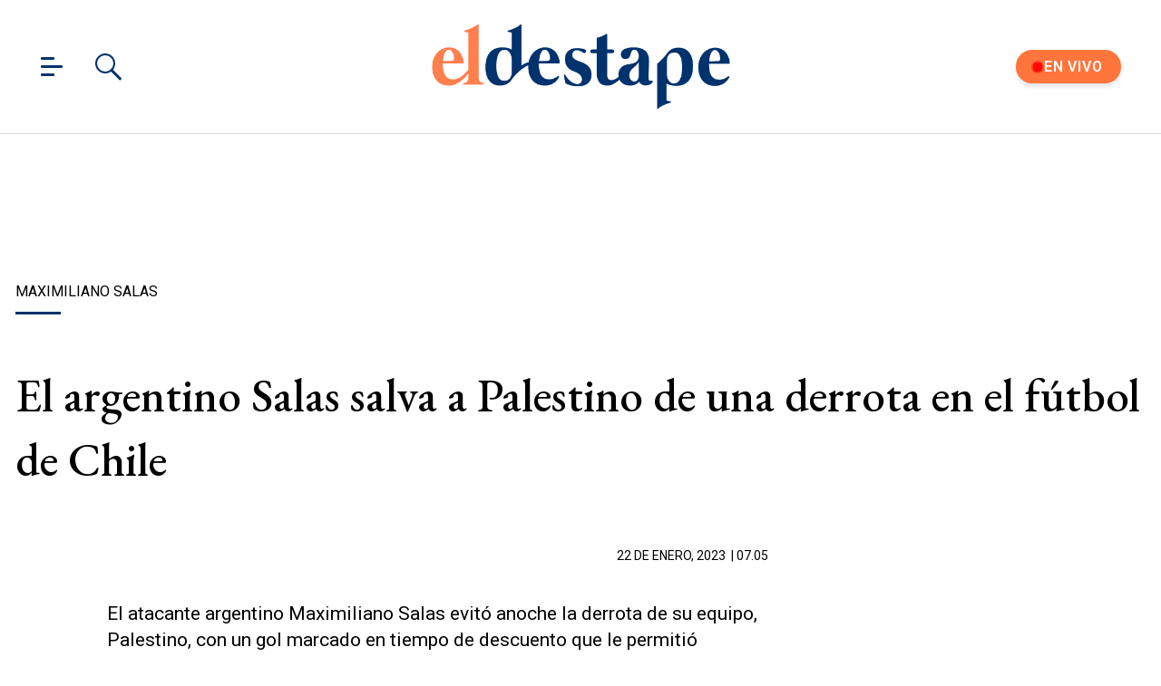

--- FILE ---
content_type: text/html; charset=utf-8
request_url: https://www.eldestapeweb.com/deportivo/maximiliano-salas/el-argentino-salas-salva-a-palestino-de-una-derrota-en-el-futbol-de-chile-2023122750
body_size: 33068
content:
<!DOCTYPE html><html ⚡ lang="es-ar" i-amphtml-layout transformed="self;v=1"><head><meta charset="utf-8"><title>El argentino Salas salva a Palestino de una derrota en el fútbol de Chile | El Destape</title><meta name="viewport" content="width=device-width, initial-scale=1, minimum-scale=1, user-scalable=yes"><link rel="preconnect" href="https://fonts.gstatic.com" crossorigin><link rel="dns-prefetch" href="https://fonts.gstatic.com"><link as="script" crossorigin="anonymous" href="https://cdn.ampproject.org/v0.mjs" rel="modulepreload"><meta http-equiv="Content-Type" content="text/html; charset=utf-8"><meta name="description" content="El atacante argentino Maximiliano Salas evitó anoche la derrota de su equipo, Palestino, con un gol marcado en tiempo de descuento que le permitió empatar"><meta name="theme-color" content="#00326d"><meta http-equiv="X-UA-Compatible" content="IE=edge"><meta name="robots" content="max-image-preview:large"><meta property="mrf:tags" content="redactor:Agencia Télam"><meta name="author" content="El Destape"><meta name="publisher" content="El Destape"><meta name="distribution" content="global"><meta name="language" content="es"><meta itemprop="genre" content="News"><meta name="rating" content="general"><meta itemprop="author" content="El Destape"><meta itemprop="headline" content="El argentino Salas salva a Palestino de una derrota en el fútbol de Chile | El Destape"><meta itemprop="datePublished" content="2023-01-22T10:05:00.000Z"><meta itemprop="dateModified" content="2023-01-22T10:05:00.000Z"><meta itemprop="name" content="El argentino Salas salva a Palestino de una derrota en el fútbol de Chile | El Destape"><meta property="og:url" content="https://www.eldestapeweb.com/deportivo/maximiliano-salas/el-argentino-salas-salva-a-palestino-de-una-derrota-en-el-futbol-de-chile-2023122750"><meta property="og:type" content="article"><meta property="og:description" content="El atacante argentino Maximiliano Salas evitó anoche la derrota de su equipo, Palestino, con un gol marcado en tiempo de descuento que le permitió empatar"><meta property="og:image" content="https://cdn.eldestapeweb.com/eldestape/042024/1713970766465.jpg"><meta property="og:image:width" content="600"><meta property="og:image:height" content="365"><meta property="og:title" content="El argentino Salas salva a Palestino de una derrota en el fútbol de Chile"><meta name="twitter:description" content="El atacante argentino Maximiliano Salas evitó anoche la derrota de su equipo, Palestino, con un gol marcado en tiempo de descuento que le permitió empatar"><meta name="twitter:image" content="https://cdn.eldestapeweb.com/eldestape/042024/1713970766465.jpg"><meta name="twitter:title" content="El argentino Salas salva a Palestino de una derrota en el fútbol de Chile"><meta property="fb:app_id" content="833152983374725"><meta property="fb:pages" content="154165617977336,695067787983047"><meta name="twitter:site" content="@eldestapeweb"><meta name="twitter:card" content="summary_large_image"><meta name="application-name" content="El Destape"><meta name="apple-mobile-web-app-status-bar-style" content="black-translucent"><meta name="msapplication-TileImage" content="https://www.eldestapeweb.com/img/favicons/ms-icon-144x144.png"><meta name="keywords" content="Maximiliano Salas, Fútbol, Chile, Diego Buonanotte, Ariel Holan, Chile, Pablo Sánchez, deportivo"><meta property="article:content_tier" content="free"><meta property="article:published_time" content="2023-01-22T10:05:00.000Z"><meta property="article:modified_time" content="2023-01-22T10:05:00.000Z"><meta property="article:opinion" content="false"><meta name="referrer" content="strict-origin-when-cross-origin"><meta name="amp-consent-blocking" content="amp-ad"><style amp-runtime i-amphtml-version="012512221826001">html{overflow-x:hidden!important}html.i-amphtml-fie{height:100%!important;width:100%!important}html:not([amp4ads]),html:not([amp4ads]) body{height:auto!important}html:not([amp4ads]) body{margin:0!important}body{-webkit-text-size-adjust:100%;-moz-text-size-adjust:100%;-ms-text-size-adjust:100%;text-size-adjust:100%}html.i-amphtml-singledoc.i-amphtml-embedded{-ms-touch-action:pan-y pinch-zoom;touch-action:pan-y pinch-zoom}html.i-amphtml-fie>body,html.i-amphtml-singledoc>body{overflow:visible!important}html.i-amphtml-fie:not(.i-amphtml-inabox)>body,html.i-amphtml-singledoc:not(.i-amphtml-inabox)>body{position:relative!important}html.i-amphtml-ios-embed-legacy>body{overflow-x:hidden!important;overflow-y:auto!important;position:absolute!important}html.i-amphtml-ios-embed{overflow-y:auto!important;position:static}#i-amphtml-wrapper{overflow-x:hidden!important;overflow-y:auto!important;position:absolute!important;top:0!important;left:0!important;right:0!important;bottom:0!important;margin:0!important;display:block!important}html.i-amphtml-ios-embed.i-amphtml-ios-overscroll,html.i-amphtml-ios-embed.i-amphtml-ios-overscroll>#i-amphtml-wrapper{-webkit-overflow-scrolling:touch!important}#i-amphtml-wrapper>body{position:relative!important;border-top:1px solid transparent!important}#i-amphtml-wrapper+body{visibility:visible}#i-amphtml-wrapper+body .i-amphtml-lightbox-element,#i-amphtml-wrapper+body[i-amphtml-lightbox]{visibility:hidden}#i-amphtml-wrapper+body[i-amphtml-lightbox] .i-amphtml-lightbox-element{visibility:visible}#i-amphtml-wrapper.i-amphtml-scroll-disabled,.i-amphtml-scroll-disabled{overflow-x:hidden!important;overflow-y:hidden!important}amp-instagram{padding:54px 0px 0px!important;background-color:#fff}amp-iframe iframe{box-sizing:border-box!important}[amp-access][amp-access-hide]{display:none}[subscriptions-dialog],body:not(.i-amphtml-subs-ready) [subscriptions-action],body:not(.i-amphtml-subs-ready) [subscriptions-section]{display:none!important}amp-experiment,amp-live-list>[update]{display:none}amp-list[resizable-children]>.i-amphtml-loading-container.amp-hidden{display:none!important}amp-list [fetch-error],amp-list[load-more] [load-more-button],amp-list[load-more] [load-more-end],amp-list[load-more] [load-more-failed],amp-list[load-more] [load-more-loading]{display:none}amp-list[diffable] div[role=list]{display:block}amp-story-page,amp-story[standalone]{min-height:1px!important;display:block!important;height:100%!important;margin:0!important;padding:0!important;overflow:hidden!important;width:100%!important}amp-story[standalone]{background-color:#000!important;position:relative!important}amp-story-page{background-color:#757575}amp-story .amp-active>div,amp-story .i-amphtml-loader-background{display:none!important}amp-story-page:not(:first-of-type):not([distance]):not([active]){transform:translateY(1000vh)!important}amp-autocomplete{position:relative!important;display:inline-block!important}amp-autocomplete>input,amp-autocomplete>textarea{padding:0.5rem;border:1px solid rgba(0,0,0,.33)}.i-amphtml-autocomplete-results,amp-autocomplete>input,amp-autocomplete>textarea{font-size:1rem;line-height:1.5rem}[amp-fx^=fly-in]{visibility:hidden}amp-script[nodom],amp-script[sandboxed]{position:fixed!important;top:0!important;width:1px!important;height:1px!important;overflow:hidden!important;visibility:hidden}
/*# sourceURL=/css/ampdoc.css*/[hidden]{display:none!important}.i-amphtml-element{display:inline-block}.i-amphtml-blurry-placeholder{transition:opacity 0.3s cubic-bezier(0.0,0.0,0.2,1)!important;pointer-events:none}[layout=nodisplay]:not(.i-amphtml-element){display:none!important}.i-amphtml-layout-fixed,[layout=fixed][width][height]:not(.i-amphtml-layout-fixed){display:inline-block;position:relative}.i-amphtml-layout-responsive,[layout=responsive][width][height]:not(.i-amphtml-layout-responsive),[width][height][heights]:not([layout]):not(.i-amphtml-layout-responsive),[width][height][sizes]:not(img):not([layout]):not(.i-amphtml-layout-responsive){display:block;position:relative}.i-amphtml-layout-intrinsic,[layout=intrinsic][width][height]:not(.i-amphtml-layout-intrinsic){display:inline-block;position:relative;max-width:100%}.i-amphtml-layout-intrinsic .i-amphtml-sizer{max-width:100%}.i-amphtml-intrinsic-sizer{max-width:100%;display:block!important}.i-amphtml-layout-container,.i-amphtml-layout-fixed-height,[layout=container],[layout=fixed-height][height]:not(.i-amphtml-layout-fixed-height){display:block;position:relative}.i-amphtml-layout-fill,.i-amphtml-layout-fill.i-amphtml-notbuilt,[layout=fill]:not(.i-amphtml-layout-fill),body noscript>*{display:block;overflow:hidden!important;position:absolute;top:0;left:0;bottom:0;right:0}body noscript>*{position:absolute!important;width:100%;height:100%;z-index:2}body noscript{display:inline!important}.i-amphtml-layout-flex-item,[layout=flex-item]:not(.i-amphtml-layout-flex-item){display:block;position:relative;-ms-flex:1 1 auto;flex:1 1 auto}.i-amphtml-layout-fluid{position:relative}.i-amphtml-layout-size-defined{overflow:hidden!important}.i-amphtml-layout-awaiting-size{position:absolute!important;top:auto!important;bottom:auto!important}i-amphtml-sizer{display:block!important}@supports (aspect-ratio:1/1){i-amphtml-sizer.i-amphtml-disable-ar{display:none!important}}.i-amphtml-blurry-placeholder,.i-amphtml-fill-content{display:block;height:0;max-height:100%;max-width:100%;min-height:100%;min-width:100%;width:0;margin:auto}.i-amphtml-layout-size-defined .i-amphtml-fill-content{position:absolute;top:0;left:0;bottom:0;right:0}.i-amphtml-replaced-content,.i-amphtml-screen-reader{padding:0!important;border:none!important}.i-amphtml-screen-reader{position:fixed!important;top:0px!important;left:0px!important;width:4px!important;height:4px!important;opacity:0!important;overflow:hidden!important;margin:0!important;display:block!important;visibility:visible!important}.i-amphtml-screen-reader~.i-amphtml-screen-reader{left:8px!important}.i-amphtml-screen-reader~.i-amphtml-screen-reader~.i-amphtml-screen-reader{left:12px!important}.i-amphtml-screen-reader~.i-amphtml-screen-reader~.i-amphtml-screen-reader~.i-amphtml-screen-reader{left:16px!important}.i-amphtml-unresolved{position:relative;overflow:hidden!important}.i-amphtml-select-disabled{-webkit-user-select:none!important;-ms-user-select:none!important;user-select:none!important}.i-amphtml-notbuilt,[layout]:not(.i-amphtml-element),[width][height][heights]:not([layout]):not(.i-amphtml-element),[width][height][sizes]:not(img):not([layout]):not(.i-amphtml-element){position:relative;overflow:hidden!important;color:transparent!important}.i-amphtml-notbuilt:not(.i-amphtml-layout-container)>*,[layout]:not([layout=container]):not(.i-amphtml-element)>*,[width][height][heights]:not([layout]):not(.i-amphtml-element)>*,[width][height][sizes]:not([layout]):not(.i-amphtml-element)>*{display:none}amp-img:not(.i-amphtml-element)[i-amphtml-ssr]>img.i-amphtml-fill-content{display:block}.i-amphtml-notbuilt:not(.i-amphtml-layout-container),[layout]:not([layout=container]):not(.i-amphtml-element),[width][height][heights]:not([layout]):not(.i-amphtml-element),[width][height][sizes]:not(img):not([layout]):not(.i-amphtml-element){color:transparent!important;line-height:0!important}.i-amphtml-ghost{visibility:hidden!important}.i-amphtml-element>[placeholder],[layout]:not(.i-amphtml-element)>[placeholder],[width][height][heights]:not([layout]):not(.i-amphtml-element)>[placeholder],[width][height][sizes]:not([layout]):not(.i-amphtml-element)>[placeholder]{display:block;line-height:normal}.i-amphtml-element>[placeholder].amp-hidden,.i-amphtml-element>[placeholder].hidden{visibility:hidden}.i-amphtml-element:not(.amp-notsupported)>[fallback],.i-amphtml-layout-container>[placeholder].amp-hidden,.i-amphtml-layout-container>[placeholder].hidden{display:none}.i-amphtml-layout-size-defined>[fallback],.i-amphtml-layout-size-defined>[placeholder]{position:absolute!important;top:0!important;left:0!important;right:0!important;bottom:0!important;z-index:1}amp-img[i-amphtml-ssr]:not(.i-amphtml-element)>[placeholder]{z-index:auto}.i-amphtml-notbuilt>[placeholder]{display:block!important}.i-amphtml-hidden-by-media-query{display:none!important}.i-amphtml-element-error{background:red!important;color:#fff!important;position:relative!important}.i-amphtml-element-error:before{content:attr(error-message)}i-amp-scroll-container,i-amphtml-scroll-container{position:absolute;top:0;left:0;right:0;bottom:0;display:block}i-amp-scroll-container.amp-active,i-amphtml-scroll-container.amp-active{overflow:auto;-webkit-overflow-scrolling:touch}.i-amphtml-loading-container{display:block!important;pointer-events:none;z-index:1}.i-amphtml-notbuilt>.i-amphtml-loading-container{display:block!important}.i-amphtml-loading-container.amp-hidden{visibility:hidden}.i-amphtml-element>[overflow]{cursor:pointer;position:relative;z-index:2;visibility:hidden;display:initial;line-height:normal}.i-amphtml-layout-size-defined>[overflow]{position:absolute}.i-amphtml-element>[overflow].amp-visible{visibility:visible}template{display:none!important}.amp-border-box,.amp-border-box *,.amp-border-box :after,.amp-border-box :before{box-sizing:border-box}amp-pixel{display:none!important}amp-analytics,amp-auto-ads,amp-story-auto-ads{position:fixed!important;top:0!important;width:1px!important;height:1px!important;overflow:hidden!important;visibility:hidden}amp-story{visibility:hidden!important}html.i-amphtml-fie>amp-analytics{position:initial!important}[visible-when-invalid]:not(.visible),form [submit-error],form [submit-success],form [submitting]{display:none}amp-accordion{display:block!important}@media (min-width:1px){:where(amp-accordion>section)>:first-child{margin:0;background-color:#efefef;padding-right:20px;border:1px solid #dfdfdf}:where(amp-accordion>section)>:last-child{margin:0}}amp-accordion>section{float:none!important}amp-accordion>section>*{float:none!important;display:block!important;overflow:hidden!important;position:relative!important}amp-accordion,amp-accordion>section{margin:0}amp-accordion:not(.i-amphtml-built)>section>:last-child{display:none!important}amp-accordion:not(.i-amphtml-built)>section[expanded]>:last-child{display:block!important}
/*# sourceURL=/css/ampshared.css*/</style><script async src="https://cdn.ampproject.org/v0.mjs" type="module" crossorigin="anonymous"></script><script async nomodule src="https://cdn.ampproject.org/v0.js"></script><script async custom-element="amp-access" src="https://cdn.ampproject.org/v0/amp-access-0.1.mjs" type="module" crossorigin="anonymous"></script><script async nomodule src="https://cdn.ampproject.org/v0/amp-access-0.1.js" custom-element="amp-access"></script><script async custom-element="amp-ad" src="https://cdn.ampproject.org/v0/amp-ad-0.1.mjs" type="module" crossorigin="anonymous"></script><script async nomodule src="https://cdn.ampproject.org/v0/amp-ad-0.1.js" custom-element="amp-ad"></script><script async src="https://cdn.ampproject.org/v0/amp-analytics-0.1.mjs" custom-element="amp-analytics" type="module" crossorigin="anonymous"></script><script async nomodule src="https://cdn.ampproject.org/v0/amp-analytics-0.1.js" custom-element="amp-analytics"></script><script async src="https://cdn.ampproject.org/v0/amp-bind-0.1.mjs" custom-element="amp-bind" type="module" crossorigin="anonymous"></script><script async nomodule src="https://cdn.ampproject.org/v0/amp-bind-0.1.js" custom-element="amp-bind"></script><script async custom-element="amp-consent" src="https://cdn.ampproject.org/v0/amp-consent-0.1.mjs" type="module" crossorigin="anonymous"></script><script async nomodule src="https://cdn.ampproject.org/v0/amp-consent-0.1.js" custom-element="amp-consent"></script><script async src="https://cdn.ampproject.org/v0/amp-facebook-0.1.mjs" custom-element="amp-facebook" type="module" crossorigin="anonymous"></script><script async nomodule src="https://cdn.ampproject.org/v0/amp-facebook-0.1.js" custom-element="amp-facebook"></script><script async custom-element="amp-facebook-comments" src="https://cdn.ampproject.org/v0/amp-facebook-comments-0.1.mjs" type="module" crossorigin="anonymous"></script><script async nomodule src="https://cdn.ampproject.org/v0/amp-facebook-comments-0.1.js" custom-element="amp-facebook-comments"></script><script async src="https://cdn.ampproject.org/v0/amp-form-0.1.mjs" custom-element="amp-form" type="module" crossorigin="anonymous"></script><script async nomodule src="https://cdn.ampproject.org/v0/amp-form-0.1.js" custom-element="amp-form"></script><script async custom-element="amp-iframe" src="https://cdn.ampproject.org/v0/amp-iframe-0.1.mjs" type="module" crossorigin="anonymous"></script><script async nomodule src="https://cdn.ampproject.org/v0/amp-iframe-0.1.js" custom-element="amp-iframe"></script><script async src="https://cdn.ampproject.org/v0/amp-lightbox-0.1.mjs" custom-element="amp-lightbox" type="module" crossorigin="anonymous"></script><script async nomodule src="https://cdn.ampproject.org/v0/amp-lightbox-0.1.js" custom-element="amp-lightbox"></script><script async src="https://cdn.ampproject.org/v0/amp-mustache-0.2.mjs" custom-template="amp-mustache" type="module" crossorigin="anonymous"></script><script async nomodule src="https://cdn.ampproject.org/v0/amp-mustache-0.2.js" custom-template="amp-mustache"></script><script async src="https://cdn.ampproject.org/v0/amp-sidebar-0.1.mjs" custom-element="amp-sidebar" type="module" crossorigin="anonymous"></script><script async nomodule src="https://cdn.ampproject.org/v0/amp-sidebar-0.1.js" custom-element="amp-sidebar"></script><script async src="https://cdn.ampproject.org/v0/amp-social-share-0.1.mjs" custom-element="amp-social-share" type="module" crossorigin="anonymous"></script><script async nomodule src="https://cdn.ampproject.org/v0/amp-social-share-0.1.js" custom-element="amp-social-share"></script><script async src="https://cdn.ampproject.org/v0/amp-sticky-ad-1.0.mjs" custom-element="amp-sticky-ad" type="module" crossorigin="anonymous"></script><script async nomodule src="https://cdn.ampproject.org/v0/amp-sticky-ad-1.0.js" custom-element="amp-sticky-ad"></script><style data-auto amp-boilerplate>body{-webkit-animation:-amp-start 8s steps(1,end) 0s 1 normal both;-moz-animation:-amp-start 8s steps(1,end) 0s 1 normal both;-ms-animation:-amp-start 8s steps(1,end) 0s 1 normal both;animation:-amp-start 8s steps(1,end) 0s 1 normal both}@-webkit-keyframes -amp-start{from{visibility:hidden}to{visibility:visible}}@-moz-keyframes -amp-start{from{visibility:hidden}to{visibility:visible}}@-ms-keyframes -amp-start{from{visibility:hidden}to{visibility:visible}}@-o-keyframes -amp-start{from{visibility:hidden}to{visibility:visible}}@keyframes -amp-start{from{visibility:hidden}to{visibility:visible}}</style><noscript data-auto><style data-auto amp-boilerplate>body{-webkit-animation:none;-moz-animation:none;-ms-animation:none;animation:none}</style></noscript><link rel="shortcut icon" href="https://www.eldestapeweb.com/img/favicons/favicon.ico"><link rel="icon" type="image/png" sizes="192x192" href="https://www.eldestapeweb.com/img/favicons/android-icon-192x192.png"><link rel="icon" type="image/png" sizes="32x32" href="https://www.eldestapeweb.com/img/favicons/favicon-32x32.png"><link rel="icon" type="image/png" sizes="96x96" href="https://www.eldestapeweb.com/img/favicons/favicon-96x96.png"><link rel="icon" type="image/png" sizes="16x16" href="https://www.eldestapeweb.com/img/favicons/favicon-16x16.png"><link href="https://fonts.googleapis.com/css2?family=EB+Garamond:wght@500&family=Roboto:wght@300..900&display=swap" rel="stylesheet"><link rel="canonical" href="https://www.eldestapeweb.com/deportivo/maximiliano-salas/el-argentino-salas-salva-a-palestino-de-una-derrota-en-el-futbol-de-chile-2023122750"><link rel="amphtml" href="https://www.eldestapeweb.com/deportivo/maximiliano-salas/el-argentino-salas-salva-a-palestino-de-una-derrota-en-el-futbol-de-chile-2023122750"><script type="application/ld+json">{"@context":"https://schema.org","@type":"NewsArticle","mainEntityOfPage":"https://www.eldestapeweb.com/deportivo/maximiliano-salas/el-argentino-salas-salva-a-palestino-de-una-derrota-en-el-futbol-de-chile-2023122750","name":"","genre":"News","datePublished":"2023-01-22T10:05:00.000Z","dateModified":"2023-01-22T10:05:00.000Z","keywords":"Maximiliano Salas, Fútbol, Chile, Diego Buonanotte, Ariel Holan, Chile, Pablo Sánchez, deportivo","author":{"@type":"Organization","name":"El Destape","url":"https://www.eldestapeweb.com","sameAs":"https://es.wikipedia.org/wiki/El_Destape_Web","logo":{"@type":"ImageObject","url":"https://www.eldestapeweb.com/img/logo-amp-js4.png","width":600,"height":173}},"headline":"El argentino Salas salva a Palestino de una derrota en el fútbol de Chile","alternativeHeadline":"El argentino Salas salva a Palestino de una derrota en el fútbol de Chile","description":"","publisher":{"@type":"NewsMediaOrganization","name":"El Destape","url":"https://www.eldestapeweb.com","sameAs":["https://www.youtube.com/channel/UC5wAqJ9NF0fpGH9dVf3h6HA","https://www.facebook.com/ElDestapeWeb","https://www.instagram.com/eldestapeweb/","https://x.com/eldestapeweb","https://open.spotify.com/show/0TT2vDVtzV1EOWwlzRI3Z8","https://t.me/eldestapeweb","https://www.tiktok.com/@eldestape","https://api.whatsapp.com/send?phone=5491123402423\u0026text=Hola!%20Me%20gustar%C3%ADa%20recibir%20noticias%20de%20El%20Destape.","https://es.wikipedia.org/wiki/El_Destape_Web"],"logo":{"@type":"ImageObject","url":"https://www.eldestapeweb.com/img/logo-amp-js4.png","width":600,"height":173}},"articleSection":"Deportivo","thumbnailUrl ":"https://cdn.eldestapeweb.com/eldestape/042024/1713970766465.jpg","image":[{"@type":"ImageObject","url":"https://www.eldestapeweb.com/img/comodin1.jpg","width":1080,"height":1080},{"@type":"ImageObject","url":"https://www.eldestapeweb.com/img/comodin3.jpg","width":1331,"height":922},{"@type":"ImageObject","url":"https://www.eldestapeweb.com/img/comodin2.jpg","width":1080,"height":608}]}</script><link rel="apple-touch-icon" sizes="57x57" href="https://www.eldestapeweb.com/img/favicons/apple-icon-57x57.png"><link rel="apple-touch-icon" sizes="60x60" href="https://www.eldestapeweb.com/img/favicons/apple-icon-60x60.png"><link rel="apple-touch-icon" sizes="72x72" href="https://www.eldestapeweb.com/img/favicons/apple-icon-72x72.png"><link rel="apple-touch-icon" sizes="76x76" href="https://www.eldestapeweb.com/img/favicons/apple-icon-76x76.png"><link rel="apple-touch-icon" sizes="114x114" href="https://www.eldestapeweb.com/img/favicons/apple-icon-114x114.png"><link rel="apple-touch-icon" sizes="120x120" href="https://www.eldestapeweb.com/img/favicons/apple-icon-120x120.png"><link rel="apple-touch-icon" sizes="144x144" href="https://www.eldestapeweb.com/img/favicons/apple-icon-144x144.png"><link rel="apple-touch-icon" sizes="152x152" href="https://www.eldestapeweb.com/img/favicons/apple-icon-152x152.png"><link rel="apple-touch-icon" sizes="180x180" href="https://www.eldestapeweb.com/img/favicons/apple-icon-180x180.png"><link rel="manifest" href="https://www.eldestapeweb.com/img/favicons/manifest.json"><script id="amp-access" type="application/json">[{"namespace":"ElDestape","authorization":"https://www.eldestapeweb.com/suscripcion/authorization?nota_id=63cd0ac7cad68a5f33551a56\u0026nota_tipo=\u0026fecha=1674381900000\u0026reader_id=READER_ID\u0026url=SOURCE_URL\u0026referer=DOCUMENT_REFERRER\u0026_=RANDOM","noPingback":"true","login":{"signIn":"https://www.eldestapeweb.com/login?reader_id=READER_ID\u0026url=SOURCE_URL\u0026_=RANDOM","signSubs":"https://www.eldestapeweb.com/login?fromSubs=true\u0026reader_id=READER_ID\u0026url=SOURCE_URL\u0026_=RANDOM","subscribe":"https://www.eldestapeweb.com/login?reader_id=READER_ID\u0026url=SOURCE_URL\u0026_=RANDOM","signOut":"https://www.eldestapeweb.com/login?reader_id=READER_ID\u0026_=RANDOM","mi-cuenta":"https://www.eldestapeweb.com/suscripcion/cuenta?reader_id=READER_ID\u0026_=RANDOM"},"authorizationFallbackResponse":{"loggedIn":false,"clientName":false}}]</script><style amp-custom>abbr,address,article,aside,audio,b,blockquote,body,caption,cite,code,dd,del,dfn,div,dl,dt,em,fieldset,figure,footer,form,h1,h2,h3,h4,h5,h6,header,html,i,iframe,img,ins,kbd,label,legend,li,main,mark,menu,nav,object,ol,p,pre,q,samp,section,small,span,strong,sub,sup,table,tbody,td,tfoot,th,thead,time,tr,ul,var,video{margin:0;padding:0;border:0;outline:0;font-size:100%;vertical-align:baseline;background:transparent}article,aside,details,figcaption,figure,footer,header,main,menu,nav,section,summary{display:block}*,:after,:before{-webkit-box-sizing:border-box;-moz-box-sizing:border-box;-ms-box-sizing:border-box;-o-box-sizing:border-box;box-sizing:border-box}img{max-width:100%;border-width:0;vertical-align:middle;-ms-interpolation-mode:bicubic}.btn--brand{line-height:2}.btn--brand,.btn--brand:hover,.btn--brand:visited{color:#00326d}a{text-decoration:none}a,a:hover,a:visited{color:color-brand(color-brand)}a:hover{text-decoration:underline}a:focus{outline:thin dotted;color:color-brand(color-brand)}a:active,a:hover{outline:0}.dropdown{display:inline-block;position:relative}.dropdown .dd-button{display:inline-block;border:1px solid grey;border-radius:4px;padding:10px 30px 10px 20px;background-color:#fff;cursor:pointer;white-space:nowrap}.dropdown .dd-input{display:none}.dropdown .dd-menu{position:absolute;top:100%;border:1px solid #ccc;border-radius:4px;padding:0;margin:2px 0 0;box-shadow:0 0 6px 0 rgba(0,0,0,.1);background-color:#fff;list-style-type:none}.dropdown .dd-menu li{padding:10px;cursor:pointer;white-space:nowrap}.dropdown .dd-menu li:hover{background-color:#f6f6f6}.dropdown .dd-menu li a{display:block;margin:-10px -20px;padding:10px 20px}.dropdown .dd-menu li.divider{padding:0;border-bottom:1px solid #ccc}.dropdown.dd-top .dd-menu{bottom:100%;top:auto}.dropdown.dd-right .dd-menu{right:0}.chevron:before{content:"";display:inline-block;height:10px;left:2px;position:relative;top:5px;transform:rotate(-45deg);vertical-align:top;width:10px;border-color:#000;border-style:solid;border-width:2px 2px 0 0}.chevron.right:before{left:0;transform:rotate(45deg)}.chevron.left:before{left:4px;transform:rotate(-135deg)}.chevron.bottom:before{top:0;transform:rotate(135deg)}.dropdown_list{position:relative;display:inline-block}.dropdown_list:hover .dropdown-content{display:block}.dropdown_list .dropbtn{background-color:#4caf50;color:#fff;padding:16px;font-size:16px;border:0}.dropdown_list .dropbtn:focus,.dropdown_list .dropbtn:hover{background-color:#3e8e41}.dropdown_list .dropdown-content{display:none;position:absolute;background-color:#f1f1f1;min-width:160px;box-shadow:0 8px 16px 0 rgba(0,0,0,.2);z-index:1}.dropdown_list .dropdown-content a{color:#000;padding:12px 16px;text-decoration:none;display:block}.dropdown_list .dropdown-content a:hover{background-color:#ddd}.dropdown_list_btn{position:relative;display:inline-block}.dropdown_list_btn .dropbtn{background-color:#4caf50;color:#fff;padding:16px;font-size:16px;border:0;cursor:pointer}.dropdown_list_btn .dropbtn:focus,.dropdown_list_btn .dropbtn:hover{background-color:#3e8e41}.dropdown_list_btn .dropdown-content{display:none;position:absolute;background-color:#f1f1f1;min-width:160px;box-shadow:0 8px 16px 0 rgba(0,0,0,.2);z-index:1}.dropdown_list_btn .dropdown-content a{color:#000;padding:12px 16px;text-decoration:none;display:block}.dropdown_list_btn .dropdown-content a:hover{background-color:#ddd}.dropup_list_btn{position:relative;display:inline-block}.dropup_list_btn .dropbtn{background-color:#4caf50;color:#fff;padding:16px;font-size:16px;border:0;cursor:pointer}.dropup_list_btn .dropbtn:focus,.dropup_list_btn .dropbtn:hover{background-color:#3e8e41}.dropup_list_btn .dropup-content{display:none;position:absolute;background-color:#f1f1f1;min-width:160px;box-shadow:0 8px 16px 0 rgba(0,0,0,.2);z-index:1;bottom:50px}.dropup_list_btn .dropup-content a{color:#000;padding:12px 16px;text-decoration:none;display:block}.dropup_list_btn .dropup-content a:hover{background-color:#ddd}.hamburger{padding:0 15px;display:inline-block;cursor:pointer;transition-property:opacity,filter;transition-duration:.15s;transition-timing-function:linear;font:inherit;color:inherit;text-transform:none;background-color:transparent;border:0;margin:0;overflow:visible}.hamburger-box{width:15px;height:21px;display:inline-block;position:relative}.hamburger-box:hover{opacity:.7}.hamburger-inner{display:block;top:50%;margin-top:-1.5px}.hamburger-inner,.hamburger-inner:after,.hamburger-inner:before{width:15px;height:3px;background-color:#00326d;border-radius:4px;position:absolute;transition-property:transform;transition-duration:.15s;transition-timing-function:ease}.hamburger-inner:after,.hamburger-inner:before{content:"";display:block}.hamburger-inner:before{top:-9px;width:24px}.hamburger-inner:after{bottom:-9px}.hamburger--slider .hamburger-inner{top:1.5px}.hamburger--slider .hamburger-inner:before{top:9px;transition-property:transform,opacity;transition-timing-function:ease;transition-duration:.15s}.hamburger--slider .hamburger-inner:after{top:18px}.hamburger--slider.is-active .hamburger-inner{transform:translate3d(0,9px,0) rotate(45deg)}.hamburger--slider.is-active .hamburger-inner:before{transform:rotate(-45deg) translate3d(-2.1428571429px,-6px,0);opacity:0}.hamburger--slider.is-active .hamburger-inner:after{transform:translate3d(0,-18px,0) rotate(-90deg)}*{box-sizing:border-box}.grid{position:relative;display:-webkit-flex;align-items:flex-start;display:flex;-webkit-backface-visibility:hidden;backface-visibility:hidden;-webkit-flex-flow:row wrap;flex-flow:row wrap;width:100%}.nowrap{-webkit-flex-wrap:nowrap;flex-wrap:nowrap}.wrap-reverse{-webkit-flex-wrap:wrap-reverse;flex-wrap:wrap-reverse}.justify-start{-webkit-justify-content:flex-start;justify-content:flex-start}.justify-end{-webkit-justify-content:flex-end;justify-content:flex-end}.justify-center{-webkit-justify-content:center;justify-content:center}.justify-space{-webkit-justify-content:space-between;justify-content:space-between}.justify-around{-webkit-justify-content:space-around;justify-content:space-around}.reverse{-webkit-flex-direction:row-reverse;flex-direction:row-reverse}.vertical{-webkit-flex-direction:column;flex-direction:column}.vertical,.vertical.reverse{-webkit-flex-wrap:nowrap;flex-wrap:nowrap}.vertical.reverse{-webkit-flex-direction:column-reverse;flex-direction:column-reverse}.align-top{-webkit-align-items:flex-start;align-items:flex-start;-webkit-align-self:flex-start;align-self:flex-start}.align-bottom{-webkit-align-items:flex-end;align-items:flex-end;-webkit-align-self:flex-end;align-self:flex-end}.align-center{-webkit-align-items:center;align-items:center;-webkit-align-self:center;align-self:center}.align-baseline{-webkit-align-items:baseline;align-items:baseline}.align-stretch{-webkit-align-items:stretch;align-items:stretch}[class*=" item"],[class^=item]{display:block;flex-basis:0;flex-shrink:0;flex-grow:1;align-items:flex-start;min-height:0;min-width:0;padding-left:12px;padding-right:12px}@media(min-width:850px){[class*=" item"],[class^=item]{padding:12px}}.item.grid{display:block;width:100%;flex-basis:100%;padding:0;margin:0}@media(min-width:850px){.item.grid{flex-basis:0;display:flex}}.item.is-narrow{flex-basis:100%}@media(min-width:850px){.item.is-narrow{flex:none}}.item.clear{margin:0;padding:0}.item.is-1{flex-basis:100%}@media(min-width:850px){.item.is-1{flex:0 0 8.3333333333%}}.item.is-2{flex-basis:100%}@media(min-width:850px){.item.is-2{flex:0 0 16.6666666667%}}.item.is-3{flex-basis:100%}@media(min-width:850px){.item.is-3{flex:0 0 25%}}.item.is-4{flex-basis:100%}@media(min-width:850px){.item.is-4{flex:0 0 33.3333333333%}}.item.is-5{flex-basis:100%}@media(min-width:850px){.item.is-5{flex:0 0 41.6666666667%}}.item.is-6{flex-basis:100%}@media(min-width:850px){.item.is-6{flex:0 0 50%}}.item.is-7{flex-basis:100%}@media(min-width:850px){.item.is-7{flex:0 0 58.3333333333%}}.item.is-8{flex-basis:100%}@media(min-width:850px){.item.is-8{flex:0 0 66.6666666667%}}.item.is-9{flex-basis:100%}@media(min-width:850px){.item.is-9{flex:0 0 75%}}.item.is-10{flex-basis:100%}@media(min-width:850px){.item.is-10{flex:0 0 83.3333333333%}}.item.is-11{flex-basis:100%}@media(min-width:850px){.item.is-11{flex:0 0 91.6666666667%}}.item.is-12{flex-basis:100%}@media(min-width:850px){.item.is-12{flex:0 0 100%}}.has-margin-top-0{margin-top:0}.has-padding-top-0{padding-top:0}.has-margin-left-0{margin-left:0}.has-padding-left-0{padding-left:0}.has-margin-bottom-0{margin-bottom:0}.has-padding-bottom-0{padding-bottom:0}.has-margin-right-0{margin-right:0}.has-padding-right-0{padding-right:0}html{background:#fff;font-size:16;-webkit-overflow-scrolling:touch;-webkit-tap-highlight-color:transparent;-webkit-text-size-adjust:100%;-ms-text-size-adjust:100%}body{margin:0;padding:0;width:100%;background-color:transparent;font-family:Arial,Helvetica,sans-serif;line-height:1.5;color:#4d4d4d}a{color:#000}a,button{outline:0}a:active,a:focus,a:hover,button:active,button:focus,button:hover{text-decoration:none}ul{padding:0;list-style:none}.icon{display:inline-block;stroke-width:0;stroke:currentColor;fill:currentColor;vertical-align:middle}.img--circle{border-radius:100%}.center{display:flex;justify-content:center;align-items:center}.container{overflow:hidden;flex-grow:1;margin:0 auto;position:relative;width:100%}@media(min-width:850px){.container{max-width:1270px}}amp-img.contain img{object-fit:contain}.titulo_divider{font-size:1.5rem;margin:15px 0;text-align:center;color:#000}@media(min-width:992px){.titulo_divider{font-size:1.875rem}}.titulo_divider .divider{margin:5px auto 0}.subtitulo_divider,.titulo_divider .divider{width:50px;height:3px;background-color:#00326d}.subtitulo_divider{margin:10px 0 0}[class*=" item"],[class^=item]{padding-left:20px;padding-right:20px}@media(min-width:992px){[class*=" item"],[class^=item]{padding:12px}}.no_padding{padding-left:0;padding-right:0}.video-wrapper{position:relative;padding-bottom:56.25%;height:0;overflow:hidden;clear:left;width:100%}.cont_mediakit{max-width:100%;margin:auto;padding:10px 0}.cont_mediakit .mediakit{display:flex;flex-wrap:wrap;align-items:center;justify-content:center;flex-direction:column}.cont_mediakit .mediakit p{font-size:1.125rem;width:100%;text-align:center}.cont_mediakit .mediakit p span{font-size:1rem}.cont_mediakit .mediakit.ocupado{border:1px dashed red}.cont_mediakit .mediakit.ocupado p{color:red}.cont_mediakit .mediakit.libre{border:1px dashed green}.cont_mediakit .mediakit.libre p{color:green}.aux_header{height:50px}@media(min-width:850px){.aux_header{height:148px}}.cont-btn-envivo{display:flex;justify-content:flex-end;padding-right:5px}@media(min-width:375px){.cont-btn-envivo{padding-right:19px}}.cont-btn-envivo .btn-envivo{display:flex;justify-content:center;align-items:center;column-gap:9px;background-color:#ff753c;border-radius:30px;padding:5.5px 9px 5.5px 5.5px;box-shadow:0 4px 4px rgba(0,0,0,.1)}.cont-btn-envivo .btn-destape{max-width:41px}.cont-btn-envivo .text{white-space:nowrap;color:#fff;font-weight:600;font-size:10px;font-family:Roboto}@media(min-width:375px){.cont-btn-envivo .text{font-size:12px}}.cont-btn-envivo .dot{width:14px;height:14px;background:rgba(254,1,1,.43);border-radius:50%;display:flex;justify-content:center;align-items:center}.cont-btn-envivo .dot .dot-in-dot{width:14px;height:14px;background:#ff0707;border-radius:50%;animation:myAnim 1s ease 0s infinite normal forwards}.cont_header{display:flex;justify-content:space-between;max-width:1440px;margin:auto}.cont_header,.cont_header .grid{align-items:center;height:100%}.cont_header .grid .item:nth-child(2){flex-basis:80px}.cont_header .grid .menu_seach{display:flex;align-items:center}.cont_header .grid .hamburger{line-height:0;display:inline-block}@media(min-width:1024px){.cont_header .grid .hamburger{padding-left:44.5px}}.cont_header .grid .cont_search{position:relative;display:none;height:30px;width:100%;max-width:255px;min-width:190px;margin-left:30px}@media(min-width:768px){.cont_header .grid .cont_search{margin-left:7px}}@media(min-width:1024px){.cont_header .grid .cont_search{margin-left:30px}}.cont_header .grid .cont_search .search{position:absolute;width:100%}.cont_header .grid .cont_search .search__border,.cont_header .grid .cont_search .search__border_nav{position:absolute;top:0;left:0;width:22px;height:22px;border:2px solid #00326d;border-radius:10rem}.cont_header .grid .cont_search #trigger1:checked~.search__border_nav,.cont_header .grid .cont_search #trigger:checked~.search__border{transition:width .4s .2s;width:100%;height:30px}.cont_header .grid .cont_search #trigger1:checked~.search__border_nav:after,.cont_header .grid .cont_search #trigger:checked~.search__border:after{width:0;transition:width .2s cubic-bezier(.42,-.7,.62,1.25)}.cont_header .grid .cont_search .search__border:after,.cont_header .grid .cont_search .search__border_nav:after{content:"";position:absolute;bottom:-33px;right:-31px;width:16px;height:3px;background:#00326d;border-radius:2px;-webkit-transform-origin:100% 50%;transform-origin:100% 50%;-webkit-transform:rotate(225deg) translateX(3rem);transform:rotate(225deg) translateX(3rem);transition:width .2s .8s}.cont_header .grid .cont_search .search__input,.cont_header .grid .cont_search .search__input_nav{position:relative;height:30px;padding:6px 35px 1px 11px;background:transparent;outline:0;border:0;font-size:1rem;line-height:1rem;color:#000;z-index:-1;opacity:0;transition:opacity .2s}.cont_header .grid .cont_search .search__input:focus,.cont_header .grid .cont_search .search__input_nav:focus{border-color:inherit;-webkit-box-shadow:none;box-shadow:none}.cont_header .grid .cont_search #trigger1:checked~.search__input_nav,.cont_header .grid .cont_search #trigger:checked~.search__input{opacity:1;z-index:1;transition:opacity .2s .6s}.cont_header .grid .cont_search .search__checkbox,.cont_header .grid .cont_search .search__checkbox_nav{position:absolute;top:-9999px;left:-9999px;opacity:0;z-index:-10}.cont_header .grid .cont_search .search__label-init,.cont_header .grid .cont_search .search__label-init_nav{z-index:2;position:absolute;top:0;left:0;width:30px;height:30px;cursor:pointer}.cont_header .grid .cont_search #trigger1:checked~.search__label-init_nav,.cont_header .grid .cont_search #trigger:checked~.search__label-init{-webkit-transform:scale(0);transform:scale(0)}.cont_header .grid .cont_search .search__label-active,.cont_header .grid .cont_search .search__label-active_nav{z-index:3;position:absolute;top:0;right:5px;width:30px;height:30px;cursor:pointer;-webkit-transform:scale(0);transform:scale(0)}.cont_header .grid .cont_search #trigger1:checked~.search__label-active_nav,.cont_header .grid .cont_search #trigger:checked~.search__label-active{transition:transform 0 .6s;-webkit-transform:scale(1);transform:scale(1)}.cont_header .grid .cont_search .search__close,.cont_header .grid .cont_search .search__close_nav{position:absolute;top:0;right:5px;width:23px;height:23px;cursor:pointer;z-index:-1}.cont_header .grid .cont_search #trigger1:checked~.search__close_nav,.cont_header .grid .cont_search #trigger:checked~.search__close{z-index:1}.cont_header .grid .cont_search #trigger1:checked~.search__close_nav:before,.cont_header .grid .cont_search #trigger:checked~.search__close:before{-webkit-transform:rotate(-45deg);transform:rotate(-45deg);opacity:1;transition:opacity .1s .6s,-webkit-transform .2s cubic-bezier(.73,.14,.4,1.58) .6s;transition:transform .2s cubic-bezier(.73,.14,.4,1.58) .6s,opacity .1s .6s;transition:transform .2s cubic-bezier(.73,.14,.4,1.58) .6s,opacity .1s .6s,-webkit-transform .2s cubic-bezier(.73,.14,.4,1.58) .6s}.cont_header .grid .cont_search #trigger1:checked~.search__close_nav:after,.cont_header .grid .cont_search #trigger:checked~.search__close:after{-webkit-transform:rotate(45deg);transform:rotate(45deg);opacity:1;transition:opacity .1s .8s,-webkit-transform .2s cubic-bezier(.73,.14,.4,1.58) .8s;transition:transform .2s cubic-bezier(.73,.14,.4,1.58) .8s,opacity .1s .8s;transition:transform .2s cubic-bezier(.73,.14,.4,1.58) .8s,opacity .1s .8s,-webkit-transform .2s cubic-bezier(.73,.14,.4,1.58) .8s}.cont_header .grid .cont_search .search__close:after,.cont_header .grid .cont_search .search__close:before,.cont_header .grid .cont_search .search__close_nav:after,.cont_header .grid .cont_search .search__close_nav:before{content:"";position:absolute;top:14px;left:0;width:100%;height:3px;background:#00326d;border-radius:5px;opacity:0}.cont_header .grid .cont_search .search__close:before,.cont_header .grid .cont_search .search__close_nav:before{-webkit-transform:rotate(-45deg) translateX(2rem);transform:rotate(-45deg) translateX(2rem);transition:opacity .1s .1s,-webkit-transform .2s;transition:transform .2s,opacity .1s .1s;transition:transform .2s,opacity .1s .1s,-webkit-transform .2s}.cont_header .grid .cont_search .search__close:after,.cont_header .grid .cont_search .search__close_nav:after{-webkit-transform:rotate(45deg) translateX(2rem);transform:rotate(45deg) translateX(2rem);transition:opacity .1s .3s,-webkit-transform .2s .2s;transition:transform .2s .2s,opacity .1s .3s;transition:transform .2s .2s,opacity .1s .3s,-webkit-transform .2s .2s}.cont_header .grid .cont-logo{width:136px;margin:auto;text-align:center}@media(min-width:768px){.cont_header .grid .cont-logo{width:211px}}@media(min-width:850px){.cont_header .grid .cont-logo{width:329px}}.cont_header .grid .cont-logo .radio_on img{height:50px}@media(min-width:1024px){.cont_header .grid .cont-logo .radio_on img{height:100px}}.header{height:86px;position:fixed;width:100%;top:0;z-index:909;border-bottom:1px solid rgba(0,0,0,.1294117647);background-color:#fff}@media(min-width:768px){.header{position:fixed;width:100%;height:148px;-webkit-transition:all .4s ease;transition:all .4s ease}.header .cont_header .grid{z-index:1}.header .cont_header .grid .item:nth-child(2){flex-basis:0}.header .cont_header .grid .logo img{height:60px}}@media(min-width:768px) and (min-width:1024px){.header .cont_header .grid .logo img{height:94px}}@media(min-width:768px){.cont_header .grid .cont_search{display:inline-block}.cont_header .grid .cont-btn-envivo{padding-right:15px}}@media(min-width:768px) and (min-width:1024px){.cont_header .grid .cont-btn-envivo{padding-right:44.5px}}@media(min-width:768px){.cont_header .grid .cont-btn-envivo .btn-envivo{column-gap:9px;padding:6.5px 20px 6.5px 17px}.cont_header .grid .cont-btn-envivo .btn-destape{max-width:68px}.cont_header .grid .cont-btn-envivo .text{font-size:16px;letter-spacing:.05em}.cont_header .grid .cont-btn-envivo .dot,.cont_header .grid .cont-btn-envivo .dot .dot-in-dot{width:28.5;height:28.5}}.footer .texto{margin:0 auto}.footer .texto p{text-align:center;font-family:Roboto,Arial,Helvetica,sans-serif}.footer .texto p a,.footer .texto p span{display:block}.footer .texto p a{font-family:Roboto,Arial,Helvetica,sans-serif;font-size:.75rem;color:#474747}.footer .mustang{margin:25px auto auto;padding:20px 15px;width:100%;background-color:#00326d;text-align:center}@media(min-width:1024px){.footer .mustang{margin:50px auto auto;padding:15px}}.footer .mustang a{font-size:.875rem;color:#fff}.footer .mustang svg{position:relative;top:3px;right:4px}@media(min-width:850px){.footer .container .texto p{text-align:left}.footer .container .texto p a,.footer .container .texto p span{display:inline-block}.footer .container .mustang{float:right}.footer .container .mustang p{margin-top:0}}.hidden_publicidad,.hidden_publicidad_footer_sticky{display:none}.publicidad_footer_sticky{position:fixed;display:flex;justify-content:center;z-index:900;width:100%;bottom:0}.publicidad_footer_sticky .cont_sticky{display:inline-block;position:relative}.publicidad_footer_sticky .cont_sticky .close_sticky{width:24px;height:24px;position:absolute;top:0;right:0;cursor:pointer;z-index:1}.publicidad_footer_sticky .cont_sticky .contenedor__publicidad{margin:0}.contenedor__publicidad{margin:1rem auto;overflow:hidden}.contenedor__publicidad .publicidad{text-align:center}.contenedor__publicidad .publicidad *{margin:auto}.contenedor__publicidad .view_mobile{width:100%}.play-youtube{width:40px;height:28px;top:50%;left:50%;transform:translate(-50%,-50%);background:#212121;border-radius:50%/10%;color:#fff;font-size:2em;padding:0;position:relative;text-align:center;text-indent:.1em;transition:all .15s ease-out;margin:0;position:absolute;z-index:1;display:flex;justify-content:center;align-items:center;cursor:pointer}.play-youtube.big{width:70px;height:50px}.play-youtube.m_red,.play-youtube.m_red:hover,.play-youtube:hover{background:red}.play-youtube:before{background:inherit;border-radius:5%/50%;bottom:9%;content:"";left:-5%;position:absolute;right:-5%;top:9%}.play-youtube .triangle-right{width:25%;height:auto;z-index:80;position:relative;height:30%}@media(min-width:992px){.play-youtube{width:70px;height:50px}}.videoenvivo.contenedor{overflow:initial;background:#020e1e;color:#fff;position:fixed;width:90%;padding:0;bottom:inherit;left:5%;margin:0 auto;z-index:99999;display:flex;flex-direction:column-reverse}.videoenvivo.contenedor .titulo{display:flex;flex-direction:column;background:#020e1e;justify-content:flex-start;align-items:flex-start;padding:0 0 0 10px;position:relative}.videoenvivo.contenedor .titulo p{display:block;margin:0;font-family:EB Garamond,Arial,Helvetica,sans-serif;font-size:15px;line-height:1.2;font-weight:400;display:-webkit-box;-webkit-line-clamp:2;-webkit-box-orient:vertical;overflow:hidden}.videoenvivo.contenedor .titulo span{font-family:Roboto;font-size:11px;margin:10px 10px 10px 0;width:auto;font-weight:700;letter-spacing:2px;display:inline-block;vertical-align:middle;line-height:normal}.videoenvivo.contenedor .titulo .barra{display:none;margin:10px 0;background:grey;height:44px;width:2px}.videoenvivo.contenedor .titulo .close{position:absolute;cursor:pointer;bottom:0;right:0;padding:14px 10px;height:0}.videoenvivo.contenedor .titulo .close:after{content:"x";line-height:0;font-size:25px;display:block;height:0;font-family:Roboto;color:grey}.videoenvivo.contenedor .titulo button{border:0;font-size:11px;z-index:333;font-weight:700;line-height:1;margin:0;font-family:Roboto;letter-spacing:2px;cursor:pointer;position:absolute;background:0;color:grey;right:0;top:0;padding:5px}.videoenvivo.contenedor .titulo button:before{content:"- Minimizar"}.videoenvivo.contenedor.minimizado{width:100%;left:0;right:0;z-index:1710;flex-direction:row-reverse;top:120px;align-items:flex-start;height:103px;position:fixed;bottom:auto;max-width:1250px;margin:0 auto}.videoenvivo.contenedor.minimizado figure.video-wrapper{width:50%;padding:0;height:102px;margin:0}.videoenvivo.contenedor.minimizado .titulo{width:50%;height:100%;position:relative}.videoenvivo.contenedor.minimizado .titulo button{top:auto;color:grey;right:0;bottom:0}.videoenvivo.contenedor.minimizado .titulo .close{bottom:auto;top:0}.videoenvivo.contenedor.minimizado .titulo button:before{content:"+ Abrir"}.player-header{display:none;max-height:100px;overflow:hidden;margin-left:55px}amp-sidebar{max-width:100%}.sidebar__close{padding:0 15px 9px}@media(min-width:1024px){.sidebar__close{padding-left:44.5px}}.sidebar{width:100%;background-color:#00326d}.sidebar .cont_opciones{display:flex;height:86px;z-index:999;justify-content:space-between;align-items:center}.sidebar .cont_opciones .btn-destape{padding:0 15px 9px 0}.sidebar .cont_opciones .btn-destape amp-img{width:36px}.sidebar__c{position:relative;z-index:900;left:0;top:0;height:100%;background-color:#00326d;margin:0;padding-top:47px}@media(min-width:1024px){.sidebar__c{max-height:430px}}.sidebar__c .cont-user{color:#fff;max-width:355px;margin:auto;padding-left:5px}.sidebar__c .cont-user .perfil{font-weight:800;font-size:18px;color:#fff;font-family:Roboto;display:flex;justify-content:start;align-items:center;padding-bottom:20px}.sidebar__c .cont-user .img-user{color:#ff753c;background-color:#fff;border-radius:50px;padding:12px;line-height:12px}.sidebar__c .cont-user .name-user{padding-left:23px}.sidebar__c .cont-user .menu-user{padding-left:0;color:#fff;display:flex;flex-direction:column;align-items:flex-start;list-style:none}.sidebar__c .cont-user .lista-user{padding-bottom:20px}.sidebar__c .cont-user .lista-user a{font-weight:800;font-family:Roboto;font-size:18px;color:#fff}.sidebar__c .cont-user .lista-user .logout-icon{display:flex;align-items:center}.sidebar__c .cont-user .lista-user .logout-icon img{padding-right:17px}.sidebar__c .cont-botones{display:flex;flex-direction:column;justify-content:center;align-items:center;row-gap:19px;padding-bottom:19px}.sidebar__c .cont-botones .cont-btn-envivo,.sidebar__c .cont-subs .cont-btn-envivo{width:100%;max-width:318px;padding:0}.sidebar__c .cont-botones .cont-btn-envivo a,.sidebar__c .cont-subs .cont-btn-envivo a{width:100%}.sidebar__c .cont-botones .cont-btn-envivo .btn-envivo.laferia,.sidebar__c .cont-subs .cont-btn-envivo .btn-envivo.laferia{background-color:#ff753c;padding:9px 0;display:flex;flex-direction:column}.sidebar__c .cont-botones .cont-btn-envivo .btn-envivo.laferia .text,.sidebar__c .cont-subs .cont-btn-envivo .btn-envivo.laferia .text{color:#fff}.sidebar__c .cont-botones .cont-btn-envivo .btn-envivo,.sidebar__c .cont-subs .cont-btn-envivo .btn-envivo{height:100%;border-radius:10px;background-color:#fff}.sidebar__c .cont-botones .cont-btn-envivo .text,.sidebar__c .cont-subs .cont-btn-envivo .text{color:#00326d;font-weight:700;font-size:20px}.sidebar__c .cont-botones .cont-btn-envivo .sub-text,.sidebar__c .cont-subs .cont-btn-envivo .sub-text{font-weight:700;font-size:13px;color:#fff}.sidebar__c .cont-subs{display:flex;justify-content:center;align-items:center;flex-direction:column}.sidebar__c .cont-subs .label{color:#fff;font-family:Roboto;font-weight:800;font-size:20px;letter-spacing:.05em}.sidebar__c .cont-subs .cont-ingresar,.sidebar__c .cont-subs .cont-suscribe{align-items:center;display:flex;justify-content:center;width:100%;max-width:321px;border-top:1px solid #0061d2}.sidebar__c .cont-subs .cont-ingresar{height:61px}.sidebar__c .cont-subs .cont-suscribe{flex-direction:column;row-gap:20px;padding:19px 0 24px}.sidebar__c .cont-subs .cont-suscribe p{font-weight:700}.sidebar__c .cont-subs .cont-suscribe .cont-btn-subs{display:flex;column-gap:19px}.sidebar__c .cont-subs .cont-suscribe .cont-btn-subs li{background-color:#fff;border-radius:10px;list-style:none;width:68px;height:32px;display:flex;align-items:center;justify-content:center}.sidebar__c .cont-subs .cont-suscribe .cont-btn-subs li a{font-family:Roboto;font-weight:700;font-size:14px;letter-spacing:.05em;color:#00326d}.sidebar__c .cont-subs .cont-suscribe .cont-btn-subs .more-optns{width:auto;padding:8px 10px}.sidebar__c .cont-subs .cont-suscribe .cont-btn-subs .more-optns a{color:#ff7f4d}.sidebar__c .secciones{display:flex;justify-content:center;align-items:center;flex-direction:column;max-width:355px;text-align:center;margin:auto}.sidebar__c .secciones a{color:#fff}.sidebar__c .secciones .title{margin-bottom:20px;border-top:1px solid #0061d2;padding-top:38px;width:100%}.sidebar__c .secciones .title a{font-weight:800;font-family:roboto;font-size:20px;padding-bottom:5px;border-bottom:2px solid #fff}.sidebar__c .secciones .menu,.sidebar__c .secciones .menu2{text-align:center;padding-left:0;list-style:none}.sidebar__c .secciones .menu{width:100%;max-width:321px;padding-bottom:0;border-bottom:0}.sidebar__c .secciones .menu2{padding:0}.sidebar__c .cont-redes{align-items:center;justify-content:center;display:flex;padding-bottom:150px}@media(min-width:768px){.sidebar__c .cont-redes{padding-bottom:0}}.sidebar__c .cont-redes .menu-redes .lista-redes{padding-left:0}.sidebar__c .cont-redes .menu-redes .lista-redes li{padding:0}@media(min-width:1024px){.sidebar__c .cont-redes .menu-redes .lista-redes li .icono1{width:23px}.sidebar__c .cont-redes .menu-redes .lista-redes li .icono2{width:25px}.sidebar__c .cont-redes .menu-redes .lista-redes li .icono3{width:13px}.sidebar__c .cont-redes .menu-redes .lista-redes li .icono4{width:27px}.sidebar__c .cont-redes .menu-redes .lista-redes li .icono5{width:21px}.sidebar__c .cont-redes .menu-redes .lista-redes li .icono6{width:19px}}.sidebar__c .menu-redes{padding-top:42px;border-top:0;display:flex;flex-direction:column}.sidebar__c .menu-redes ul{display:flex;max-width:245px;flex-wrap:wrap;justify-content:center;align-items:center;column-gap:30px;row-gap:24px}.sidebar__c .menu-redes ul li{display:inline-block}.sidebar__c .menu-redes .cont-apps{display:flex;column-gap:20px;padding-top:30px;justify-content:center}.sidebar__c .menu-redes .cont-apps .app amp-img{max-width:100px;max-height:35px}@media(min-width:850px){.sidebar__c .menu-redes .cont-apps .app amp-img{max-width:110px;max-height:40px}}@media(min-width:768px){.sidebar__c{flex-wrap:wrap;justify-content:flex-start;max-width:1550px;margin:auto}.sidebar__c,.sidebar__c .c1{display:flex;flex-direction:column}.sidebar__c .c1{order:1}.sidebar__c .c2{order:3}.sidebar__c .c3{order:2;display:flex;max-height:196px;justify-content:center}.sidebar__c .cont-botones{padding-top:60px;order:1}.sidebar__c .cont-subs{order:2}.sidebar__c .cont-subs .cont-suscribe{border-bottom:1px solid #0061d2}.sidebar__c .secciones{order:4;margin:0}.sidebar__c .secciones .title{border-top:0;padding-top:0}.sidebar__c .cont-redes{order:3}}@media(min-width:1024px){.sidebar__c{flex-direction:row;flex-wrap:nowrap;justify-content:space-around}.sidebar__c .c2{order:2}.sidebar__c .c3{order:3;display:flex;align-items:center;max-height:none}.sidebar__c .secciones{order:3}.sidebar__c .secciones .title{border-bottom:2px solid #fff}.sidebar__c .secciones .title a{font-size:24px;border-bottom:0}.sidebar__c .secciones .cont-secc{display:flex;column-gap:48px}.sidebar__c .secciones .cont-secc .menu,.sidebar__c .secciones .cont-secc .menu2{text-align:start}.sidebar__c .secciones .cont-secc .menu2 li,.sidebar__c .secciones .cont-secc .menu li{font-size:18px}.sidebar__c .secciones .cont-secc .menu{padding-left:13px}.sidebar__c .secciones .cont-secc .menu2 li{border-left:2px solid #fff;padding-left:69px}.sidebar__c .cont-redes{order:4;padding-bottom:0}.sidebar__c .cont-redes .menu-redes{padding:0}}.sidebar__c .menu-mobile{height:100%}.sidebar__c li{padding:8px 0}@media(min-width:1024px){.sidebar__c li{padding:11px 0}}.sidebar__c li a,.sidebar__c li div{color:#000;font-size:1rem;font-family:Roboto;font-weight:600}.sidebar__close{color:#fff}.sidebar__close button{width:30px;height:30px;position:relative;cursor:pointer;background-color:transparent;border:0}.sidebar__close button span{position:absolute;left:0;width:30px;height:2px;border-right:5px;background-color:#fff}.sidebar__close button span:first-child{transform:rotate(45deg)}.sidebar__close button span:nth-child(2){transform:rotate(-45deg)}.sidebar__buscador{padding:0;position:relative;display:flex;width:56%;justify-content:center}.sidebar__buscador form{width:100%}.sidebar__buscador input{font-size:1rem;margin-bottom:6px;width:100%;height:30px;border:0;border-radius:100px;color:#000;padding:4px 20px 4px 10px}.sidebar__buscador .lupin{position:absolute;right:12px;top:4px;width:19px;height:19px}.sidebar .cont_header{display:none}@media(min-width:768px){.sidebar .cont_opciones{display:none}.sidebar .cont_header{display:flex;width:100%;height:148px;align-items:center}.sidebar .cont_header .grid{align-items:center}.sidebar .cont_header .grid .buscador-white *,.sidebar .cont_header .grid .cruz-blanca *{filter:brightness(0) invert(1)}}.nota{position:relative;overflow:hidden}.nota.linea{margin-bottom:20px}.nota.linea:after{content:"";position:absolute;width:95%;bottom:0;left:50%;transform:translate(-50%);border-bottom:1px solid #ececec}.nota .contador{position:relative;top:21px;z-index:1;display:flex;font-size:1.375rem;align-items:center;justify-content:center;color:#000;margin:0 29px 0 5px}.nota .media{text-align:center}.nota .media figure{margin:0}.nota .media figure a img{width:100%}.nota .volanta{overflow:hidden;font-size:unset}.nota .volanta a{display:inline-block}.nota .volanta span{background:transparent;display:block;display:-webkit-box;max-height:14.4px;font-size:.75rem;line-height:1.2;-webkit-box-orient:vertical;overflow:hidden;float:left;font-family:Roboto;font-weight:500;color:#00326d}.nota .titulo{overflow:hidden;margin-bottom:10px}.nota .titulo h2{background:transparent;display:block;display:-webkit-box;max-height:96px;font-size:1.25rem;line-height:1.2;-webkit-box-orient:vertical;overflow:hidden}.nota .titulo h2 a{color:#000}.nota .introduccion{overflow:hidden;margin-top:8px}.nota .introduccion.especial{display:none}.nota .introduccion p{color:#000;background:transparent;display:block;display:-webkit-box;max-height:132px;font-size:1rem;line-height:1.375;-webkit-box-orient:vertical;overflow:hidden;font-style:italic}.nota .autor,.nota .autor a{overflow:hidden}.nota .autor a{width:100%;color:#000;text-transform:uppercase;background:transparent;display:block;display:-webkit-box;max-height:14.4px;font-size:.75rem;line-height:1.2;-webkit-box-orient:vertical;font-family:Roboto;font-weight:600;display:inline-block}.nota .autor a:before{content:", "}.nota .autor a:first-child:before{content:""}.nota .autor a:nth-child(2):before{content:" y ";margin:0 2px}.nota .autor a span{text-transform:none}.nota-lista{min-height:103px;padding:20px;display:flex;height:auto}.nota-lista:after{content:"";position:absolute;width:95%;bottom:0;left:50%;transform:translate(-50%);border-bottom:1px solid #ececec}.nota-lista .media{flex-basis:50%;padding:0 14px 0 0}.nota-lista .data{flex-basis:50%;flex-grow:1}.nota-lista .data .volanta span{max-height:16.8px;font-size:.875rem;line-height:1.2}.nota-lista .data .titulo h2,.nota-lista .data .volanta span{background:transparent;display:block;display:-webkit-box;-webkit-box-orient:vertical;overflow:hidden}.nota-lista .data .titulo h2{max-height:115.2px;font-size:1.125rem;line-height:1.28}.nota--horizontal{width:100%}.nota--horizontal .aux{display:flex}.nota--horizontal .nota .media{width:36%;margin-bottom:0}.nota--horizontal .nota .data{width:64%;padding-left:20px}.nota--horizontal .nota .data .autor,.nota--horizontal .nota .data .titulo{margin-bottom:0}.publiamp{text-align:center}.fb_vertical{position:relative;overflow:hidden;clear:left;width:100%;max-width:500px;margin:auto}.f_df{display:flex}.f_jcc{justify-content:center}.f_ac{align-items:center}.f_f700{font-weight:700}.f_ln{list-style:none;padding:0}.tc{text-align:center;color:#000}.fs{background:#00326d;color:#fff;padding:15px;max-width:1270px;margin:0 auto}@media(min-width:1024px){.fs{padding:30px}}.fs .container{flex-direction:column;row-gap:25px}@media(min-width:1024px){.fs .container{flex-direction:row}}.fs p{font-size:18px;font-weight:400;line-height:28px;text-align:center}@media(min-width:1024px){.fs p{text-align:start;max-width:725px}}.fs a{width:90%;max-width:390px;display:block;background:#ff753c;color:#fff;margin:0 auto;padding:15px 0;border-radius:8px;font-size:26px;letter-spacing:1.5px;line-height:30px}@media(min-width:1024px){.fs a{margin:0 0 0 auto}}.fm{padding:30px 50px 45px;column-gap:70px}@media(min-width:1024px){.fm{display:flex;justify-content:space-between;padding:50px 20px 20px}}@media(min-width:1200px){.fm{column-gap:100px}}.f_c1{flex-direction:column}.f_logo{margin:0 auto 20px;min-width:256px}@media(min-width:1024px){.f_logo{margin:0 auto 45px}}.f_redes{margin-bottom:35px}.f_redes p{margin-bottom:20px}.f_redes ul{display:grid;grid-template-columns:repeat(4,1fr);padding:0;max-width:232px;margin:0 auto;row-gap:20px}.f_redes li a{line-height:0}.f_apps p{font-weight:600;font-size:20px;line-height:23px;letter-spacing:1.5px;color:#000;margin-bottom:35px}.f_apps div{flex-direction:column;row-gap:5px}.f_apps a{display:flex;justify-content:center}.f_c2,.f_c3{display:none}@media(min-width:1024px){.f_c2,.f_c3{display:block}}.tt{border-bottom:2px solid;width:50px;margin-bottom:15px;font-size:20px;line-height:1.3;color:#000;white-space:nowrap}.f_c2 li{margin-bottom:8px}.f_c2 a{font-size:16px;font-weight:600;letter-spacing:1.05px}.f_c2_line{width:100%;border-bottom:1px solid;margin-bottom:10px}.footer .nota{padding:10px 10px 0;margin-bottom:5px;min-height:auto}.footer .nota a{font-family:EB Garamond;font-weight:500;font-size:22px;line-height:29px}.fl{width:90%;border-bottom:1px solid #000;margin:0 auto 35px;max-width:1200px}@media(min-width:1024px){.fl{margin-bottom:50px;width:100%}}.fi{max-width:1270px;margin:0 auto}.fi .container .texto.texto2 p,.fi p{font-size:13px;color:#000;line-height:20px}.fi ul{flex-direction:column;row-gap:20px;margin-top:30px;width:100%}@media(min-width:1024px){.fi ul{text-align:end}}.fi ul a{font-size:12px;line-height:15px}@media(min-width:1024px){.fi .container{display:flex;align-items:center;padding:0 35px}.fi .texto{width:42%;min-width:503px}.fi ul{margin-top:0;flex-direction:row;column-gap:20px;width:58%;justify-content:end}.AMP_P18_Institucional{display:none}}.AMP_P19_Institucional{display:none}@media(min-width:1024px){.AMP_P19_Institucional{display:block}.bi_mobile{display:none}}.bi_desktop{display:none}@media(min-width:1024px){.bi_desktop{display:block}}.nota__amp{display:flex;flex-direction:column;height:100%;position:relative}.nota__amp .nota__contador{font-size:1.875rem;height:35px;display:flex;align-items:center;justify-content:center;font-weight:800;background-color:#00808a;color:#fff;position:absolute;bottom:0;right:0;left:0;z-index:10}.nota__amp .nota__media{position:relative}.nota__amp .nota__body{padding:10px;color:#fff;height:100%}.nota__amp .nota__volanta{font-size:.75rem;line-height:1.2;text-transform:uppercase;margin-bottom:5px}.nota__amp .nota__volanta span{font-weight:400;color:#00326d}.nota__amp .nota__titulo{position:relative}.nota__amp .nota__titulo-item{font-size:1.5rem;color:inherit;font-weight:400;font-family:EB Garamond;line-height:1.2;text-rendering:optimizelegibility;-webkit-font-smoothing:antialiased;-moz-osx-font-smoothing:grayscale;word-break:break-word;color:#000}.nota__amp .nota__introduccion{width:100%;overflow:hidden;font-size:.75rem;line-height:1.3em}.nota__amp .nota__clasificador{font-size:.625rem;text-transform:uppercase}.nota__amp .nota__clasificador svg{width:8px;height:8px;margin-right:8px;fill:#000}.nota__amp .nota__list{display:none;position:absolute;right:30px;top:-7px;margin:0;border-radius:2px;height:30px;background-color:#e8e8e8}.nota__amp .nota__list:before{content:"";position:absolute;right:-7px;top:8px;display:block;width:0;height:0;border-left:0 solid transparent;border-color:transparent transparent transparent #e8e8e8;border-style:solid;border-width:7px 0 7px 7px}.nota__amp .nota__item{padding:5px}.nota__amp .nota--gral .nota__media amp-img{border-bottom-left-radius:0;border-bottom-right-radius:0}.nota__amp .nota--gral .nota__titulo-item{font-size:1.3125rem;line-height:1.15}@media(min-width:750px){.nota__amp .nota--gral .nota__titulo-item{background:transparent;display:block;display:-webkit-box;max-height:144.9px;font-size:1.3125rem;line-height:1.15;-webkit-box-orient:vertical;overflow:hidden}}.nota__amp .nota--gral .nota__clasificador{font-size:.625rem;text-transform:uppercase}.nota__amp .nota--linea{flex-direction:row}@media(min-width:750px){.nota__amp .nota--linea{max-height:130px}}.nota__amp .nota--linea .nota__media{border-bottom:unset;flex-basis:32%;overflow:hidden;order:2}.nota__amp .nota--linea .nota__media amp-img{border-top-right-radius:0;border-bottom-right-radius:0}.nota__amp .nota--linea .nota__body{padding:0 10px;flex-basis:68%;display:flex;flex-direction:column;justify-content:center;position:relative;order:1;height:auto}.nota__amp .nota--linea .nota__titulo-item{max-height:55.2px;font-size:1rem;line-height:1.15}.nota__amp .nota--linea .nota__titulo-item,.nota__amp .nota--linea .nota__volanta{background:transparent;display:block;display:-webkit-box;-webkit-box-orient:vertical;overflow:hidden}.nota__amp .nota--linea .nota__volanta{max-height:15.6px;font-size:.75rem;line-height:1.3;margin-bottom:5px;position:unset}@media(min-width:1200px){.nota__amp .nota--linea .nota__titulo-item{background:transparent;display:block;display:-webkit-box;max-height:87.4px;font-size:1.1875rem;line-height:1.15;-webkit-box-orient:vertical;overflow:hidden}}.nota__amp .nota--linea.invertida .nota__media{order:1}.nota__amp .nota--linea.invertida .nota__body{order:2}.moduloGenerico .nota__amp--gral .nota__body{padding:10px 0}.moduloGenerico .nota__amp--gral .nota__titulo-item{font-family:EB Garamond;font-size:1.5rem;line-height:1.2}@media(min-width:750px){.moduloGenerico .nota__amp--gral .nota__titulo-item{background:transparent;display:block;display:-webkit-box;max-height:93.6px;font-size:1.125rem;line-height:1.3;-webkit-box-orient:vertical;overflow:hidden}}.detalle--nota .redes_wrapper .compartir_notapage{visibility:hidden;position:fixed;top:71px;left:0;width:100%;background-color:transparent;border-bottom:1px solid #dedede;z-index:3}.detalle--nota .redes_wrapper .compartir_notapage .redes{display:flex;align-items:center;justify-content:space-around;box-sizing:border-box;background-color:#fff;margin:0 auto}.detalle--nota .redes_wrapper .compartir_notapage .redes .view_desktop{display:none}.detalle--nota .redes_wrapper .compartir_notapage .redes .dropdown .dd-button{border:0;height:auto;padding:0;display:flex}.detalle--nota .redes_wrapper .compartir_notapage .redes .dropdown .dd-button span{font-size:fsc(21px)}.detalle--nota .redes_wrapper .compartir_notapage .redes .dropdown .dd-menu{bottom:auto}.detalle--nota .redes_wrapper .compartir_notapage .redes .dropdown .dd-menu li{display:flex;align-items:center}.detalle--nota .redes_wrapper .compartir_notapage .redes .dropdown .dd-menu li .name{font-size:fsc(12px);font-weight:600;margin-left:8px;display:inline-block}.detalle--nota .redes_wrapper .compartir_notapage .redes .dropdown .dd-menu li .icon-twitter{color:#b8e0ff;font-size:fsc(23px)}.detalle--nota .redes_wrapper .compartir_notapage .redes .dropdown .dd-menu li .icon-sobre{color:#ff8282}.detalle--nota .redes_wrapper .compartir_notapage .redes .dropdown .dd-menu li .icon-telegram{color:#08c;font-size:fsc(23px)}.detalle--nota .redes_wrapper .compartir_notapage .redes .dropdown .dd-menu li .icon-linkedin{color:#0e76a8;font-size:fsc(23px)}.detalle--nota .redes_wrapper .compartir_notapage .redes .dropdown .mostrar{display:block}.detalle--nota .redes_wrapper .compartir_notapage .redes .dropdown .ocultar{display:none}.detalle--nota .redes_wrapper .compartir_notapage .redes .btn--primary{line-height:2.4;background-color:#fc3038;font-size:fsc(16px);margin-bottom:8px;font-weight:700;background-color:#ff7f4d;display:flex;align-items:center;padding:0 20px;color:#fff;text-shadow:-1px 0 rgba(0,0,0,.5215686275),0 1px rgba(0,0,0,.5215686275),1px 0 rgba(0,0,0,.5215686275),0 -1px rgba(0,0,0,.5215686275)}.detalle--nota .redes_wrapper .compartir_notapage .redes .btn--primary .flecha{margin-left:5px;margin-bottom:4px;height:16px;width:15px;background-image:url(&quot;/img/estructura/flecha.png&quot;);display:inline-block;background-size:contain;background-repeat:no-repeat}.detalle--nota .redes_wrapper .compartir_notapage .redes .btn--red{height:auto;padding:0;cursor:pointer}.detalle--nota .redes_wrapper .compartir_notapage .redes .btn--red .icon{font-size:fsc(24px);width:23px;height:23px}.detalle--nota .redes_wrapper .compartir_notapage .redes .btn--red .icon.icon-facebook{color:#385898}.detalle--nota .redes_wrapper .compartir_notapage .redes .btn--red .icon.icon-twitter{color:#b8e0ff}.detalle--nota .redes_wrapper .compartir_notapage .redes .btn--red .icon.icon-whatsapp{color:#98d966}.detalle--nota .redes_wrapper .compartir_notapage .redes .btn--red .icon.icon-sobre{color:#ff8282;font-size:fsc(17px)}.detalle--nota .redes_wrapper .compartir_notapage .redes .btn--red .icon.icon-linkedin{color:#0e76a8}.detalle--nota .redes_wrapper .compartir_notapage .redes .btn--red .icon.icon-telegram{color:#08c}.detalle--nota .redes_wrapper .compartir_notapage .redes .btn--red .icon.icon-share2{color:#666}.detalle--nota .redes_wrapper .compartir_notapage .redes .btn--red.goTop{background-color:#00326d}.detalle--nota .redes_wrapper .compartir_notapage .redes .btn--red.goTop .icon-arrow-up{color:#fff}.detalle--nota .redes_wrapper .compartir_notapage .redes .dropup_list_btn .dropup-content{bottom:53px;right:0}.detalle--nota .redes_wrapper .compartir_notapage .redes .dropup_list_btn .dropbtn{padding:0}.detalle--nota .redes_wrapper .compartir_notapage .redes .dropup_list_btn .dropbtn .icon{height:53px;width:33px;padding:10px 5px 20px;cursor:pointer}@media(min-width:768px){.detalle--nota .redes_wrapper{height:100%;width:50px;position:absolute;left:0;top:0;bottom:0;padding:0;overflow:hidden;z-index:9}.detalle--nota .redes_wrapper .compartir_notapage{position:relative;visibility:visible;height:100%;display:flex;justify-content:center;padding-top:10px}.detalle--nota .redes_wrapper .compartir_notapage .redes{align-items:center;flex-direction:column;width:40px;background-color:#fff;height:318px;margin:0 auto 10px;-webkit-box-shadow:0 0 5px rgba(0,0,0,.23);-moz-box-shadow:0 0 5px rgba(0,0,0,.23);box-shadow:0 0 5px rgba(0,0,0,.23)}.detalle--nota .redes_wrapper .compartir_notapage .redes .btn--primary,.detalle--nota .redes_wrapper .compartir_notapage .redes .dropup_list_btn,.detalle--nota .redes_wrapper .compartir_notapage .redes .goTop,.detalle--nota .redes_wrapper .compartir_notapage .redes a.btn--primary.with_fondo.btntbn{display:none}.detalle--nota .redes_wrapper .compartir_notapage .redes .view_desktop{display:block}.detalle--nota .redes_wrapper .compartir_notapage .redes .dropdown{display:none}}.container_publi{position:relative;display:block}.container_publi>*{display:block;margin:20px auto}.banner.container_publi.AMP_OM_N amp-ad{margin:0 auto}amp-ad{margin:20px auto;max-width:100%}amp-ad[type=adsense]{position:static}.aux_publi .container_publi{display:flex;width:100%;flex-basis:100%;justify-content:flex-end;flex-grow:1}.amp-flying-carpet-text-border{background-color:#e0e0e0;color:#fff;text-align:center;margin:0;font-family:sans-serif}.container_publi amp-fx-flying-carpet{margin:0 0 20px;width:100%}.container_publi.AMP_FD,.container_publi.AMP_FM{z-index:999;background:#fff}button.iframeopen.media{width:100%;background:#fff;border:0;margin:20px 0}amp-lightbox{background:#fff}amp-lightbox amp-iframe{min-width:100%}amp-lightbox blockquote{padding:0;margin:20px 0;font-size:24px;text-align:center}amp-lightbox button.close{position:absolute;top:8px;right:8px;font-size:24px}.detalle--nota{padding:20px 0;margin-bottom:60px;margin-top:51px}.detalle--nota .amp-social-share-email,.detalle--nota .amp-social-share-facebook,.detalle--nota .amp-social-share-linkedin,.detalle--nota .amp-social-share-twitter,.detalle--nota .amp-social-share-whatsapp{background-image:none;background-color:transparent}.detalle--nota .igtv_header{position:relative;max-width:300px;margin:auto}.detalle--nota .item.is-narrow{padding:0;max-width:100%}.detalle--nota .item.is-narrow .box{width:100%}@media(min-width:992px){.detalle--nota .item.is-narrow .box{width:304px;margin:0 10px}}.detalle--nota .titulo{font-size:2.3125rem;color:#000;margin-bottom:10px;font-family:EB Garamond;font-weight:500;line-height:1.4}@media(min-width:850px){.detalle--nota .titulo{font-size:3.1875rem;margin-bottom:26px}}.detalle--nota .padding-lateral{padding:0 20px}@media(min-width:850px){.detalle--nota .padding-lateral{padding:0;align-items:flex-start}}.detalle--nota .breadcrumb{font-size:1rem;text-transform:uppercase;color:#000;margin-bottom:30px;font-family:Roboto}.detalle--nota .breadcrumb.isAnticipada{display:flex;align-items:end}.detalle--nota .breadcrumb.isAnticipada .cont-hour-icon{padding:7.5px;height:35px;background-color:#884bd6;border-radius:5px}.detalle--nota .breadcrumb.isAnticipada .cont-subchapita{display:flex;flex-direction:column;font-weight:600;font-size:16px;padding-left:12px}.detalle--nota .breadcrumb.isAnticipada .subtitulo_divider{border:2px solid #884bd6;margin-top:5px}.detalle--nota .intro{font-size:1.0625rem;margin-bottom:20px;font-family:Roboto;font-weight:400;color:#000;line-height:1.6}@media(min-width:850px){.detalle--nota .intro{margin-bottom:0;font-size:1.375rem}}.detalle--nota .media{margin-bottom:30px;width:100%}.detalle--nota .media img{object-fit:cover}.detalle--nota .media .triangle-right img{object-fit:contain}.detalle--nota .media .modulo-galeria .NextArrow,.detalle--nota .media .modulo-galeria .PrevArrow{top:35%}@media(min-width:992px){.detalle--nota .media .modulo-galeria .NextArrow,.detalle--nota .media .modulo-galeria .PrevArrow{top:43%}}.detalle--nota .cont_autor{display:flex;flex-direction:column;align-items:flex-start;padding:0;margin-bottom:20px;color:#000}.detalle--nota .cont_autor .fecha{text-transform:uppercase;font-family:Roboto;font-weight:400;font-size:.75rem;white-space:nowrap;text-align:right}.detalle--nota .cont_autor .fecha .hora{margin-left:3px}.detalle--nota .cont_autor .autor{display:flex;align-items:center;justify-content:flex-start;margin-top:20px;margin-right:5px}.detalle--nota .cont_autor .autor span{margin-right:15px;font-family:Roboto}.detalle--nota .cont_autor .imagen{width:30px;margin-right:10px}.detalle--nota .cont_autor .firmante{text-transform:uppercase;font-family:Roboto;font-weight:600;font-size:.75rem}.detalle--nota .cont_autor .firmante a span{text-transform:none;margin-right:5px}@media(min-width:850px){.detalle--nota .cont_autor{justify-content:space-between;flex-direction:row-reverse;align-items:center;height:40px;margin-bottom:25px;padding-right:92px}.detalle--nota .cont_autor .fecha{font-size:.875rem}.detalle--nota .cont_autor .imagen{width:40px}.detalle--nota .cont_autor .autor{margin-top:0}}.detalle--nota .desarrollo{background-color:#ea0000;-webkit-border-top-right-radius:120px;-webkit-border-bottom-right-radius:120px;-webkit-border-bottom-left-radius:120px;-webkit-border-top-left-radius:120px;-moz-border-radius-topright:120px;-moz-border-radius-bottomright:120px;-moz-border-radius-bottomleft:120px;-moz-border-radius-topleft:120px;border-top-right-radius:120px;border-bottom-right-radius:120px;border-bottom-left-radius:120px;border-top-left-radius:120px;-webkit-background-clip:padding-box;-moz-background-clip:padding;background-clip:padding-box;padding:10px 0;margin-bottom:30px;text-align:center;color:#fff}.detalle--nota .nota_contenido{position:relative}@media(min-width:992px){.detalle--nota .nota_contenido{padding:0 101px}.detalle--nota .nota_contenido.anticipo{padding:0}}.detalle--nota .cuerpo{margin-bottom:20px;color:#000;font-family:Roboto}.detalle--nota .cuerpo *{font-size:1.25rem}.detalle--nota .cuerpo .link_nota_propia,.detalle--nota .cuerpo blockquote,.detalle--nota .cuerpo h1,.detalle--nota .cuerpo h3,.detalle--nota .cuerpo p{margin-bottom:1.3rem}.detalle--nota .cuerpo p{line-height:1.4}.detalle--nota .cuerpo h1{font-size:1.5625rem}.detalle--nota .cuerpo .h1,.detalle--nota .cuerpo .h2,.detalle--nota .cuerpo .h3,.detalle--nota .cuerpo .h4,.detalle--nota .cuerpo h2,.detalle--nota .cuerpo h3,.detalle--nota .cuerpo h4,.detalle--nota .cuerpo h5{font-size:1.5rem;font-weight:400;margin-bottom:20px}.detalle--nota .cuerpo ol,.detalle--nota .cuerpo ul{padding-left:30px}.detalle--nota .cuerpo ul{list-style-type:disc}.detalle--nota .cuerpo ol{list-style-type:decimal}.detalle--nota .cuerpo .h1{font-size:2rem}.detalle--nota .cuerpo .h2{font-size:1.875rem}.detalle--nota .cuerpo .h3{font-size:1.625rem}.detalle--nota .cuerpo .h4{font-size:1.375rem}.detalle--nota .cuerpo .img-epigrafe{color:#999;font-size:.875rem;display:block;border-bottom:1px solid #ddd;padding:5px 0}.detalle--nota .cuerpo .video-embed{margin:15px auto}.detalle--nota .cuerpo blockquote{width:95%;margin:40px auto}.detalle--nota .cuerpo blockquote *{margin-bottom:0}.detalle--nota .cuerpo blockquote .autor_cita{padding-top:15px;font-weight:400;font-size:1rem;line-height:2}.detalle--nota .cuerpo>p>img{width:100%;max-width:100%}.detalle--nota .cuerpo a{color:#2196f3}.detalle--nota .cuerpo .cont_cita{position:relative}.detalle--nota .cuerpo .cont_cita:before{top:-25px}.detalle--nota .cuerpo .cont_cita:after,.detalle--nota .cuerpo .cont_cita:before{width:45%;height:1px;background:rgba(0,0,0,.4196078431);position:absolute;content:"";left:27.5%}.detalle--nota .cuerpo .cont_cita:after{bottom:-25px}.detalle--nota .cuerpo .cont_cita .tw_cita{margin:50px auto;color:#000;position:relative;padding:0 10px 0 40px;max-width:650px}.detalle--nota .cuerpo .cont_cita .tw_cita:before{content:"";width:25px;height:25px;background-image:url(/img/cita.png);position:absolute;background-repeat:no-repeat;background-size:100% 100%;top:calc(50% - 30px);left:0}.detalle--nota .cuerpo .cont_cita .tw_cita .share{display:flex;align-items:center;font-size:14px;font-family:Roboto;font-weight:700}.detalle--nota .cuerpo .cont_cita .tw_cita .share amp-social-share{width:30px;height:30px;text-align:center;border-radius:100%;margin:0 5px}.detalle--nota .cuerpo .cont_cita .tw_cita .share amp-social-share amp-img{margin-bottom:5px}.detalle--nota .cuerpo .cont_cita .tw_cita .share amp-social-share span{font-size:15px}.detalle--nota .cuerpo .cont_cita .tw_cita .share amp-social-share:first-child{background:#395897;color:#fff}.detalle--nota .cuerpo .cont_cita .tw_cita .share amp-social-share:nth-child(2){background:#1ea1f0;color:#fff}.detalle--nota .cuerpo .cont_cita .tw_cita .share amp-social-share:nth-child(3){background:#98d966;color:#fff}.detalle--nota .cuerpo .cont_cita .tw_cita .share amp-social-share:nth-child(3) span{font-size:27px}.detalle--nota .cuerpo .cont_cita .tw_cita p{font-weight:700;margin:0 0 10px}.detalle--nota .cuerpo .cont_cita .tw_cita p:hover{color:#1ea1f0;transition:.5s}.detalle--nota .cuerpo .cont_cita .tw_cita>span{margin-top:10px;text-align:center;display:block;color:#1ea1f1;margin-left:-40px}@media(min-width:850px){.detalle--nota .cuerpo .cont_cita .tw_cita>span{margin-top:0}}.detalle--nota .cuerpo .cont_cita .tw_cita>span span{font-family:Roboto;font-size:13px;display:initial}.detalle--nota .cuerpo .link_nota_propia{border-top:1px solid #c1c1c1;border-bottom:1px solid #c1c1c1;padding:17px 0}.detalle--nota .cuerpo .link_nota_propia *{margin-bottom:0}.detalle--nota .cuerpo .link_nota_propia.UTN{border-top:2px solid #ffded0;border-bottom:2px solid #ffded0}.detalle--nota .cuerpo .link_nota_propia .subtitulo{text-align:center;font-family:Roboto;font-weight:700;font-size:1.125rem;margin-bottom:18px}.detalle--nota .cuerpo .link_nota_propia .media{flex-basis:120px;padding:0;display:flex;align-items:center}.detalle--nota .cuerpo .link_nota_propia .media a{display:block;width:100%}.detalle--nota .cuerpo .link_nota_propia .data{flex-basis:calc(100% - 120px);padding:0 0 0 12px}.detalle--nota .cuerpo .link_nota_propia .data .titulo{line-height:1.2}.detalle--nota .cuerpo .link_nota_propia .data .titulo a{font-size:1.125rem;color:#000;line-height:1.2}@media(min-width:850px){.detalle--nota .cuerpo .link_nota_propia .data .titulo a{font-size:1.5rem}}.detalle--nota .cuerpo .link_nota_propia .data .cont_autor{padding-right:0;flex-direction:inherit;height:auto}.detalle--nota .cuerpo .link_nota_propia .data .cont_autor .autor{margin-top:10px}.detalle--nota .cuerpo .link_nota_propia .data .cont_autor .autor a{font-size:.75rem}.detalle--nota .cuerpo .link_nota_propia .data .cont_autor .autor a span{font-size:.75rem;margin-right:.15rem}.detalle--nota .cuerpo .link_nota_propia .data .cont_autor .autor a .ubicacion2{margin-right:0}@media(min-width:850px){.detalle--nota .cuerpo .link_nota_propia{border-top:2px solid #ececec;border-bottom:2px solid #ececec;padding:17px 0 20px}.detalle--nota .cuerpo .link_nota_propia .subtitulo{text-align:left;font-size:1.25rem}.detalle--nota .cuerpo .link_nota_propia .media{flex-basis:210px;padding:0}.detalle--nota .cuerpo .link_nota_propia .data{flex-basis:calc(100% - 210px)}}.detalle--nota .cuerpo .link_nota_editor{background-color:#ea0000;-webkit-border-top-right-radius:20px;-webkit-border-bottom-right-radius:20px;-webkit-border-bottom-left-radius:20px;-webkit-border-top-left-radius:20px;-moz-border-radius-topright:20px;-moz-border-radius-bottomright:20px;-moz-border-radius-bottomleft:20px;-moz-border-radius-topleft:20px;border-top-right-radius:20px;border-bottom-right-radius:20px;border-bottom-left-radius:20px;border-top-left-radius:20px;-webkit-background-clip:padding-box;-moz-background-clip:padding;background-clip:padding-box;padding:10px 0;margin-bottom:30px;text-align:center;color:#fff;position:relative}.detalle--nota .cuerpo .link_nota_editor .importante{position:absolute;left:20px;font-size:.75rem;background-color:#be0000;-webkit-border-top-right-radius:40px;-webkit-border-bottom-right-radius:40px;-webkit-border-bottom-left-radius:40px;-webkit-border-top-left-radius:40px;-moz-border-radius-topright:40px;-moz-border-radius-bottomright:40px;-moz-border-radius-bottomleft:40px;-moz-border-radius-topleft:40px;border-top-right-radius:40px;border-bottom-right-radius:40px;border-bottom-left-radius:40px;border-top-left-radius:40px;-webkit-background-clip:padding-box;-moz-background-clip:padding;background-clip:padding-box;padding:5px 10px;display:inline-block}.detalle--nota .cuerpo .link_nota_editor .titulo{color:#fff;margin-top:35px;margin-bottom:15px;font-size:1.125rem}.detalle--nota .cuerpo .link_nota_editor .texto{text-align:left;font-size:1rem;width:93%;margin:auto}@media(min-width:850px){.detalle--nota .cuerpo *{font-size:1.3125rem}.detalle--nota .cuerpo .link_nota_editor .titulo{margin-top:0}.detalle--nota .cuerpo .link_nota_propia{border-top:2px solid #ececec;border-bottom:2px solid #ececec;padding:17px 0 20px}.detalle--nota .cuerpo .link_nota_propia.UTN{border-top:2px solid #ffded0;border-bottom:2px solid #ffded0}.detalle--nota .cuerpo .link_nota_propia .header_lnp{margin-bottom:18px;padding:0}.detalle--nota .cuerpo .link_nota_propia .header_lnp .titulo{text-align:left;font-family:Roboto;font-weight:700;font-size:1.25rem}.detalle--nota .cuerpo .link_nota_propia .item-3{flex-basis:210px;padding:0}.detalle--nota .cuerpo .link_nota_propia .item-9{padding:0 0 0 10px}.detalle--nota .cuerpo .link_nota_propia .item-9 .negrita a{font-size:1.5rem}}.detalle--nota .video_vivo_nota{background-color:#000;margin:10px 0;padding:8px 0 5px}.detalle--nota .video_vivo_nota.desktop{display:none}.detalle--nota .video_vivo_nota.mobile{max-width:300px;margin:auto auto 20px}.detalle--nota .video_vivo_nota .s_titulo{color:#fff;text-align:center;font-weight:700;font-size:1.5rem;font-family:Roboto;text-transform:uppercase;letter-spacing:4px}.detalle--nota .video_vivo_nota .butonplay{cursor:pointer}.detalle--nota .video_vivo_nota .titulo{font-family:EB Garamond,Arial,Helvetica,sans-serif;font-size:23px;line-height:1.4;color:#fff;padding:0 10px;margin:10px 0 0}@media(min-width:992px){.detalle--nota .video_vivo_nota{padding:20px 0 5px}.detalle--nota .video_vivo_nota.mobile{display:none}.detalle--nota .video_vivo_nota.desktop{display:block}}.detalle--nota .trending_np{padding:0 20px}@media(min-width:992px){.detalle--nota .trending_np{padding:0}}.detalle--nota .trending_np .play-youtube{width:70px;height:50px;top:calc(50% - 25px);right:calc(50% - 35px)}.detalle--nota .trending_np .title{font-family:Roboto;font-weight:400;text-transform:uppercase;background:#000;color:#fff;font-size:18px;text-align:center;padding:10px 0;letter-spacing:4px}.detalle--nota .trending_np .chapa span{font-family:Roboto;color:#00326d;font-size:16px;margin:10px 0;display:block}.detalle--nota .trending_np .title-link{font-family:EB Garamond,Arial,Helvetica,sans-serif;font-size:23px;line-height:1.4}.detalle--nota .trending_np a.firamnte_trend{font-family:Roboto;color:#000;font-size:12px;margin:10px 0;display:block;text-transform:uppercase;font-weight:bolder}.detalle--nota .mas_leidas{padding:0 10px}.detalle--nota .mas_leidas .volanta{margin-bottom:10px}.detalle--nota .mas_leidas .desktop,.detalle--nota .mas_leidas .swiper-button-next,.detalle--nota .mas_leidas .swiper-button-prev{display:none}.detalle--nota .mas_leidas .collapse{padding:0}.detalle--nota .mas_leidas .titulo h2,.detalle--nota .mas_leidas .titulo h5{text-align:left;margin-bottom:0;font-family:EB Garamond;font-weight:400;font-size:1.45rem}.detalle--nota .mas_leidas .nota{padding:20px 0 24px;align-items:flex-start}.detalle--nota .mas_leidas .nota .data .volanta a span{background:transparent;display:block;display:-webkit-box;max-height:16.8px;font-size:.875rem;line-height:1.2;-webkit-box-orient:vertical;overflow:hidden}.detalle--nota .mas_leidas .nota .data .titulo{text-align:left;margin-bottom:0;font-family:EB Garamond;font-weight:400;font-size:1.45rem}.detalle--nota .mas_leidas .nota .data .titulo h2{background:transparent;display:block;display:-webkit-box;max-height:96.6px;font-size:1.4375rem;line-height:1.4;-webkit-box-orient:vertical;overflow:hidden}.detalle--nota .cont-boton{margin-bottom:20px;display:flex;align-items:center;justify-content:center;flex-direction:column;box-shadow:0 0 5px rgba(0,0,0,.23);padding:12px}.detalle--nota .cont-boton p{font-family:Roboto;font-weight:700}.detalle--nota .cont-boton .titulo-suscribite{margin-bottom:15px;text-align:center}.detalle--nota .cont-boton .btn--suscribite{line-height:3;display:block;color:#fff;background:#ff7f4d;text-shadow:-1px 0 rgba(0,0,0,.5215686275),0 1px rgba(0,0,0,.5215686275),1px 0 rgba(0,0,0,.5215686275),0 -1px rgba(0,0,0,.5215686275);padding:0 21px}.detalle--nota .cont-boton .btn--suscribite .flecha{width:15px;height:16px;background-image:url(/img/estructura/flecha.png);display:inline-block;background-size:contain;background-repeat:no-repeat}.detalle--nota .tags{margin-bottom:0;padding-top:25px;width:100%;padding-bottom:25px;border-top:1px solid #c1c1c1;border-bottom:1px solid #c1c1c1}.detalle--nota .tags .palabras{list-style:none;text-align:center;padding-left:0}.detalle--nota .tags .palabras li{display:inline-block;padding:3px 22px;border-right:1px solid #8f8f8f}.detalle--nota .tags .palabras li:first-child{padding-left:0}.detalle--nota .tags .palabras li:last-child{border-right:0;padding-right:0}.detalle--nota .tags .palabras li a{color:#000;font-size:.75rem;font-family:Roboto;font-weight:500;text-transform:uppercase}@media(min-width:992px){.detalle--nota .tags{padding-top:40px;padding-bottom:40px;margin-bottom:0}.detalle--nota .tags .palabras li a{font-size:.875rem}}.detalle--nota .view_mobile{flex-wrap:wrap}.detalle--nota .tabs li a{font-size:.875rem}.detalle--nota .tabs-content .form_mensaje .btn--primary{-webkit-border-top-right-radius:120px;-webkit-border-bottom-right-radius:120px;-webkit-border-bottom-left-radius:120px;-webkit-border-top-left-radius:120px;-moz-border-radius-topright:120px;-moz-border-radius-bottomright:120px;-moz-border-radius-bottomleft:120px;-moz-border-radius-topleft:120px;border-top-right-radius:120px;border-bottom-right-radius:120px;border-bottom-left-radius:120px;border-top-left-radius:120px;-webkit-background-clip:padding-box;-moz-background-clip:padding;background-clip:padding-box;line-height:2}.detalle--nota .nrelacionadas{margin:20px -20px 0}.detalle--nota .nrelacionadas.vvi{margin:0}@media(min-width:1024px){.detalle--nota .nrelacionadas{margin:20px 0 0}}.detalle--nota .nrelacionadas .n_f .data .titulo{font-size:1.7rem}@media(max-width:768px){.detalle--nota .nrelacionadas .notapage_titulo{padding:0 20px}.detalle--nota .nrelacionadas .n_f .data{padding:10px}.detalle--nota .nrelacionadas .n_f .data .volanta{font-size:.75rem;line-height:1.2;text-transform:uppercase;margin-bottom:5px}.detalle--nota .nrelacionadas .aux{flex-direction:column}}.detalle--nota .nrelacionadas_mob{display:block}.detalle--nota .nrelacionadas_desk{display:none}@media(min-width:1024px){.detalle--nota .nrelacionadas_mob{display:none}.detalle--nota .nrelacionadas_desk{display:block}}.detalle--nota .cont-wrapper{position:relative}@media(min-width:992px){.detalle--nota{margin-top:0}}ul{list-style:disc;padding-left:30px}ul li::marker{color:#ff753c}.n-com .nrelacionadas_mob{padding:0 20px}.n_f{padding:10px 0}.n_f .media{flex-basis:210px;margin:0}.n_f .data{padding-left:10px;flex-basis:calc(100% - 210px)}.n_f .data .volanta{font-size:1.3125rem}.n_f .data .titulo{font-size:1.5rem}@media(min-width:992px){.n_f{max-width:684px;padding:0;margin-bottom:30px}}@media(min-width:1300px){.n_f{max-width:946px}}.detalle--nota.nota-video .breadcrumb{margin:15px 0 20px}@media(min-width:992px){.detalle--nota.nota-video .breadcrumb{margin-top:0}}.detalle--nota.nota-video .media.nota-media-v{margin-bottom:0}@media(max-width:1024px){.media-video.item.is-12{padding:0}}@media not all and (min-width:1024px){#i-amp-0,#i-amp-2,#i-amp-4,#i-amp-6,#i-amp-8,#i-amp-10{display:none}}@media not all and (max-width:1023px){#i-amp-1,#i-amp-3,#i-amp-5,#i-amp-7,#i-amp-9,#i-amp-11{display:none}}</style></head><body> <amp-consent id="googlefc" layout="nodisplay" type="googlefc" class="i-amphtml-layout-nodisplay" hidden="hidden" i-amphtml-layout="nodisplay"> <script type="application/json">{"clientConfig":{"publisherIdentifier":"pub-8526666434516560"}}</script> </amp-consent> <amp-analytics type="comscore" id="comscore" class="i-amphtml-layout-fixed i-amphtml-layout-size-defined" style="width:1px;height:1px;" i-amphtml-layout="fixed"> <script type="application/json">{"vars":{"c2":"26661861"},"extraUrlParams":{"comscorekw":"amp"}}</script> </amp-analytics> <amp-analytics config="https://events.newsroom.bi/amp.v1.json" data-credentials="include" class="i-amphtml-layout-fixed i-amphtml-layout-size-defined" style="width:1px;height:1px;" i-amphtml-layout="fixed"> <script type="application/json">{"vars":{"accountId":"1476"}}</script> </amp-analytics> <amp-analytics type="gtag" data-credentials="include" class="i-amphtml-layout-fixed i-amphtml-layout-size-defined" style="width:1px;height:1px;" i-amphtml-layout="fixed"> <script type="application/json">{"vars":{"gtag_id":"UA-56419702-1","config":{"UA-56419702-1":{"groups":"default"},"AW-950667364":{"groups":"default"}}},"extraUrlParams":{"cd1":"63cd0ac7cad68a5f33551a56","cd2":"El argentino Salas salva a Palestino de una derrota en el fútbol de Chile","cd3":"Agencia Télam","cd4":"2023-01-22 07:05:00"},"triggers":{"trackPageview":{"on":"visible","request":"pageview"},"C_ad1xtP5jYJg":{"on":"visible","vars":{"event_name":"conversion","send_to":["AW-950667364/PFCACMXNkdEBEOSQqMUD"]}}}}</script> </amp-analytics> <amp-analytics type="googleanalytics" config="https://amp.analytics-debugger.com/ga4.json" data-credentials="include" class="i-amphtml-layout-fixed i-amphtml-layout-size-defined" style="width:1px;height:1px;" i-amphtml-layout="fixed"> <script type="application/json">{"vars":{"GA4_MEASUREMENT_ID":"G-5Z52QRFGTV","GA4_ENDPOINT_HOSTNAME":"www.google-analytics.com","DEFAULT_PAGEVIEW_ENABLED":true,"GOOGLE_CONSENT_ENABLED":false,"WEBVITALS_TRACKING":false,"PERFORMANCE_TIMING_TRACKING":false},"extraUrlParams":{"ep.dimension1":"63cd0ac7cad68a5f33551a56","ep.dimension2":"El argentino Salas salva a Palestino de una derrota en el fútbol de Chile","ep.dimension3":"Agencia Télam","ep.dimension4":"2023-01-22 07:05:00"}}</script> </amp-analytics> <amp-analytics type="facebookpixel" id="facebook-pixel" class="i-amphtml-layout-fixed i-amphtml-layout-size-defined" style="width:1px;height:1px;" i-amphtml-layout="fixed"> <script type="application/json">{"vars":{"pixelId":"246669723390962"},"triggers":{"trackPageview":{"on":"visible","request":"pageview"}}}</script> </amp-analytics> <amp-pixel src="https://www.facebook.com/tr?id=246669723390962&ev=ViewContent&noscript=1" layout="nodisplay" class="i-amphtml-layout-nodisplay" hidden="hidden" i-amphtml-layout="nodisplay"></amp-pixel> <header class="header attachments-logo-header-amp menuSpinner" itemprop="publisher" itemscope itemtype="https://schema.org/Organization"> <div class="cont_header"> <div class="grid"> <div class="item clear menu_seach"> <button class="hamburger hamburger--slider" aria-label="Menú" type="button" on="tap:sidebar.toggle"> <span class="hamburger-box multimeda_white"> <span class="hamburger-inner"></span> </span> </button> <div class="cont_search"> <div class="search"> <form method="GET" action="https://www.eldestapeweb.com/busqueda_amp" target="_top"> <input type="checkbox" id="trigger" class="search__checkbox"> <label class="search__label-init " for="trigger"></label> <label class="search__label-active" for="trigger"></label> <div class="search__border"></div> <input class="search__input" type="text" name="q" required> <div class="search__close"></div> </form> </div> </div> </div> <div class="item clear"> <div class="cont-logo"> <a class="logo" href="https://www.eldestapeweb.com"> <amp-img src="https://www.eldestapeweb.com/img/estructura/logo.png" alt="El Destape" height="94" width="330" layout="responsive" i-amphtml-ssr data-hero class="i-amphtml-layout-responsive i-amphtml-layout-size-defined" i-amphtml-layout="responsive"><i-amphtml-sizer style="display:block;padding-top:28.4848%"></i-amphtml-sizer><img class="i-amphtml-fill-content i-amphtml-replaced-content" decoding="async" alt="El Destape" src="https://www.eldestapeweb.com/img/estructura/logo.png"></amp-img> </a> </div> </div> <div class="item clear"> <div class="cont-btn-envivo"> <a href="/eldestaperadio"> <div class="btn-envivo"> <div class="dot"><div class="dot-in-dot"></div></div> <div class="text">EN VIVO</div> </div> </a> </div> </div> <amp-lightbox id="buscador" layout="nodisplay" class="i-amphtml-layout-nodisplay" hidden="hidden" i-amphtml-layout="nodisplay"> <div class="lightbox"> <div class="container-form"> <div class="close" on="tap:buscador.close" role="button" tabindex="0">X</div> <form method="GET" action="https://www.eldestapeweb.com/busqueda_amp/" target="_top"> <input class="campo" type="search" name="q" placeholder="¿QUÉ ESTÁS BUSCANDO?" required> <button type="submit" class="btn--buscador"><span class="icon-arrow-right2"></span></button> </form> </div> </div> </amp-lightbox> </div> </div> </header> <div class="aux_header"></div> <script type="application/ld+json">{"@context":"https://schema.org","@type":"BreadcrumbList","itemListElement":[{"@type":"ListItem","position":1,"item":{"@type":"Thing","name":"Deportivo","id":"https://www.eldestapeweb.com/deportivo"}},{"@type":"ListItem","position":2,"item":{"@type":"Thing","name":"Maximiliano Salas","id":"https://www.eldestapeweb.com/tag/maximiliano-salas"}}]}</script> <div class="banner container_publi AMP_OM_N multi  " data-tipo="tipo_desktop "><amp-sticky-ad layout="nodisplay" class="i-amphtml-layout-nodisplay" hidden="hidden" i-amphtml-layout="nodisplay"><amp-ad json="{&quot;targeting&quot;:{&quot;seccion&quot;:[&quot;deportivo&quot;],&quot;tag&quot;:[&#34Maximiliano Salas&#34,&#34Fútbol&#34,&#34Chile&#34,&#34Diego Buonanotte\r&#34,&#34Ariel Holan&#34,&#34Chile&#34,&#34Pablo Sánchez&#34]}" width="320" height="100" type="doubleclick" data-slot="/63888804/eldestapeweb.com/Nota_Zocalo" data-multi-size-validation="false" data-multi-size="320x50" class="i-amphtml-layout-fixed i-amphtml-layout-size-defined" style="width:320px;height:100px;" i-amphtml-layout="fixed"></amp-ad></amp-sticky-ad></div> <div id="notapage_amp_flag"></div> <article class="detalle--nota   " data-id="63cd0ac7cad68a5f33551a56" data-link="https://www.eldestapeweb.com/deportivo/maximiliano-salas/el-argentino-salas-salva-a-palestino-de-una-derrota-en-el-futbol-de-chile-2023122750" data-tipo="desktop"> <div class="banner container_publi AMP_P1 " data-tipo="tipo_desktop" data-no-desktop="false" data-no-mobile="false" data-tipo-spot="multi"> <amp-ad json="{&quot;targeting&quot;:{&quot;seccion&quot;:[&quot;deportivo&quot;],&quot;tag&quot;:[&quot;Maximiliano Salas&quot;,&quot;F&#xFA;tbol&quot;,&quot;Chile&quot;,&quot;Diego Buonanotte\r&quot;,&quot;Ariel Holan&quot;,&quot;Chile&quot;,&quot;Pablo S&#xE1;nchez&quot;]}" width="970" height="90" type="doubleclick" data-slot="/63888804/eldestapeweb.com/Nota_Top" data-multi-size="728x90" data-multi-size-validation="false" class="i-amphtml-layout-fixed i-amphtml-layout-size-defined" style="width:970px;height:90px;" i-amphtml-layout="fixed" id="i-amp-0"></amp-ad>
<amp-ad width="320" height="100" type="doubleclick" data-slot="/63888804/eldestapeweb.com/Nota_Top" data-multi-size-validation="false" class="i-amphtml-layout-fixed i-amphtml-layout-size-defined" style="width:320px;height:100px;" i-amphtml-layout="fixed" id="i-amp-1"></amp-ad> </div> <div class="container"> <div class="grid"> <div class="item is-12"> <div class="breadcrumb" itemprop="alternativeHeadline" data-mrf-recirculation="Nota: volanta"> <a href="/tag/maximiliano-salas"><span>Maximiliano Salas</span></a> <div class="subtitulo_divider"></div> </div> </div> <div class="item is-12 lbp_item"> <h1 class="titulo" itemprop="headline">El argentino Salas salva a Palestino de una derrota en el fútbol de Chile</h1> <h2 class="intro" itemprop="description" data-mrf-recirculation="Nota: bajada"></h2> </div> <div class="container"> </div> <div class="item"> <div class="cont_autor "> <div class="fecha"> <span>22 de enero, 2023</span> <span class="hora"> | 07.05</span> </div> <div class="grid"> </div> </div> <div class="nota_contenido "> <div class="media nota-media "> </div> <div class="cuerpo lbp-cuerpo" itemprop="articleBody" data-mrf-recirculation="Nota: contenido"> <div class="banner container_publi AMP_P3 " data-tipo="tipo_desktop" data-no-desktop="false" data-no-mobile="false" data-tipo-spot="multi"> <amp-ad json="{&quot;targeting&quot;:{&quot;seccion&quot;:[&quot;deportivo&quot;],&quot;tag&quot;:[&quot;Maximiliano Salas&quot;,&quot;F&#xFA;tbol&quot;,&quot;Chile&quot;,&quot;Diego Buonanotte\r&quot;,&quot;Ariel Holan&quot;,&quot;Chile&quot;,&quot;Pablo S&#xE1;nchez&quot;]}" layout="fluid" height="fluid" type="doubleclick" data-slot="/63888804/eldestapeweb.com/Nota_VideoOutstream" data-multi-size="300x250,300x1,1x1" data-multi-size-validation="false" data-loading-strategy="prefer-viewability-over-views" id="i-amp-2"></amp-ad>
<amp-ad layout="fluid" height="fluid" type="doubleclick" data-slot="/63888804/eldestapeweb.com/Nota_VideoOutstream" data-multi-size="300x250,300x1,1x1" data-multi-size-validation="false" data-loading-strategy="prefer-viewability-over-views" id="i-amp-3"></amp-ad> </div> <p>El atacante argentino Maximiliano Salas evit&#xF3; anoche la derrota de su equipo, Palestino, con un gol marcado en tiempo de descuento que le permiti&#xF3; empatar 1-1 con Audax Italiano, en un partido de la fecha inicial del campeonato chileno de Primera Divisi&#xF3;n. </p><p>El delantero correntino, de 25 a&#xF1;os, estableci&#xF3; la igualdad para el conjunto &#x91;&#xE1;rabe&#x92;, a los 46 minutos de la segunda parte. </p><p>De este modo, el exjugador de All Boys, que volvi&#xF3; a la instituci&#xF3;n chilena tras un paso por el Necaxa de M&#xE9;xico, consigui&#xF3; su primera conquista en la temporada para el elenco que orienta el DT rosarino Pablo &#x91;Vitamina&#x92; S&#xE1;nchez. </p><div class="cont-boton" data-mrf-recirculation="Nota: boton suscripcion"><p class="titulo-suscribite">Este contenido se hizo gracias al apoyo de la comunidad de El Destape. Sumate. Sigamos haciendo historia.</p><p><a class="btn--suscribite" href="https://www.eldestapeweb.com/suscripcion?utm_source=BtnSuscriNota" target="_blank"> SUSCRIBITE A EL DESTAPE <span class="flecha"></span></a></p></div><p>En Palestino ataj&#xF3; el exarquero de Sarmiento de Jun&#xED;n y Belgrano de C&#xF3;rdoba, C&#xE9;sar Rigamonti, mientras que tambi&#xE9;n se desempe&#xF1;&#xF3; el volante Jonathan Ben&#xED;tez, ex Boca Unidos de Corrientes. </p><p>El tambi&#xE9;n argentino Gonzalo Sosa (ex Gimnasia de Concepci&#xF3;n del Uruguay y Colegiales) anot&#xF3; el gol de Audax Italiano (St. 30m.), que es dirigido por Manuel Fern&#xE1;ndez (exDT de Agropecuario de Carlos Casares y Ferro) y tambi&#xE9;n tuvo en sus filas a Gonzalo R&#xED;os (ex Central C&#xF3;rdoba de Santiago del Estero), seg&#xFA;n registr&#xF3; &#x91;Soccerway&#x92;. </p><p>Cobresal, con un gol de Gast&#xF3;n Lezcano (ex Barracas Central) y otro de Alejandro Camargo (ex Godoy Cruz de Mendoza), le gan&#xF3; por 3-1 a Uni&#xF3;n La Calera</p><p>En el conjunto &#x91;minero&#x92; tambi&#xE9;n actuaron el arquero Leandro Requena (ex Nueva Chicago), el delantero Franco Garc&#xED;a (ex Racing de C&#xF3;rdoba) y el mediocampista Maximiliano Rueda (ex Almagro). </p><p>En el elenco visitante anot&#xF3; el descuento el atacante Lucas Passerini (ex Estudiantes de Buenos Aires y Tigre), mientras que jugaron el arquero Fernando Otarola (ex Gimnasia de Jujuy), el defensor Juan Pablo Freytes (ex Independiente Rivadavia Mendoza), el enganche Diego Buonanotte (ex River) y el delantero Sebasti&#xE1;n Lom&#xF3;naco (ex Arsenal). </p><p>Hoy jugar&#xE1;n Everton -Universidad Cat&#xF3;lica (que dirige Ariel Holan) a las 12.00; Copiap&#xF3;-Colo Colo a las 18.30 y Curic&#xF3; Unido-Coquimbo, a las 21.00.</p><p>Con informaci&#xF3;n de T&#xE9;lam</p> <div class="banner container_publi AMP_P4 " data-tipo="tipo_desktop" data-no-desktop="false" data-no-mobile="false" data-tipo-spot="multi"> <amp-ad json="{&quot;targeting&quot;:{&quot;seccion&quot;:[&quot;deportivo&quot;],&quot;tag&quot;:[&quot;Maximiliano Salas&quot;,&quot;F&#xFA;tbol&quot;,&quot;Chile&quot;,&quot;Diego Buonanotte\r&quot;,&quot;Ariel Holan&quot;,&quot;Chile&quot;,&quot;Pablo S&#xE1;nchez&quot;]}" width="300" height="250" type="doubleclick" data-slot="/63888804/eldestapeweb.com/Nota_Middle" data-multi-size-validation="false" class="i-amphtml-layout-fixed i-amphtml-layout-size-defined" style="width:300px;height:250px;" i-amphtml-layout="fixed" id="i-amp-4"></amp-ad>
<amp-ad width="300" height="250" type="doubleclick" data-slot="/63888804/eldestapeweb.com/Nota_Middle" data-multi-size-validation="false" class="i-amphtml-layout-fixed i-amphtml-layout-size-defined" style="width:300px;height:250px;" i-amphtml-layout="fixed" id="i-amp-5"></amp-ad> </div> </div> <div class="redes_wrapper" data-mrf-recirculation="Nota: social share"> <div class="compartir_notapage"> <div class="redes"> <div class="btn--red wathsapp"> <amp-social-share type="whatsapp" layout="container" data-target="_blank" class="i-amphtml-layout-container" i-amphtml-layout="container"> <amp-img class="icon icon_wjatsapp i-amphtml-layout-fixed i-amphtml-layout-size-defined" data-amp-auto-lightbox-disable alt="Whatsapp" width="23" height="23" src="/img/share/wa_s.png" style="width:23px;height:23px;" i-amphtml-layout="fixed"></amp-img> </amp-social-share> </div> <div class="btn--red facebook"> <amp-social-share type="facebook" layout="container" data-target="_blank" data-param-app_id="833152983374725" class="i-amphtml-layout-container" i-amphtml-layout="container"> <amp-img class="icon face_icon i-amphtml-layout-fixed i-amphtml-layout-size-defined" data-amp-auto-lightbox-disable alt="Facebook" width="23" height="23" src="/img/share/fb_s.png" style="width:23px;height:23px;" i-amphtml-layout="fixed"></amp-img> </amp-social-share> </div> <label class="dropdown dd-top dd-right"> <div class="dd-button" on="tap:AMP.setState({desplegar: !desplegar})" role="button" tabindex="3"> <amp-img alt="Share" width="23" height="23" data-amp-auto-lightbox-disable src="/img/share/share_s.png" class="i-amphtml-layout-fixed i-amphtml-layout-size-defined" style="width:23px;height:23px;" i-amphtml-layout="fixed"></amp-img> </div> <input type="checkbox" class="dd-input" id="click"> <ul class="dd-menu ocultar" [class]="desplegar ? 'dd-menu mostrar' : 'dd-menu ocultar'"> <li> <amp-social-share type="twitter" layout="container" data-target="_blank" data-param-text="El argentino Salas salva a Palestino de una derrota en el fútbol de Chile | vía @eldestapeweb" class="i-amphtml-layout-container" i-amphtml-layout="container"> <amp-img class="icon twitter_icon i-amphtml-layout-fixed i-amphtml-layout-size-defined" data-amp-auto-lightbox-disable alt="Twitter" width="23" height="23" src="/img/share/icon_x.svg" style="width:23px;height:23px;" i-amphtml-layout="fixed"></amp-img> <span class="name">TWITTER</span> </amp-social-share> </li> <li> <amp-social-share type="email" layout="container" data-target="_blank" class="i-amphtml-layout-container" i-amphtml-layout="container"> <amp-img class="icon _icon i-amphtml-layout-fixed i-amphtml-layout-size-defined" data-amp-auto-lightbox-disable alt="Email" width="23" height="23" src="/img/share/email_s.png" style="width:23px;height:23px;" i-amphtml-layout="fixed"></amp-img> <span class="name">E-MAIL</span> </amp-social-share> </li> <li> <amp-social-share type="telegram" data-share-endpoint="tg://msg?text=El%20argentino%20Salas%20salva%20a%20Palestino%20de%20una%20derrota%20en%20el%20f%C3%BAtbol%20de%20Chile - https://www.eldestapeweb.com/deportivo/maximiliano-salas/el-argentino-salas-salva-a-palestino-de-una-derrota-en-el-futbol-de-chile-2023122750" layout="container" data-target="_blank" class="i-amphtml-layout-container" i-amphtml-layout="container"> <amp-img class="icon _icon i-amphtml-layout-fixed i-amphtml-layout-size-defined" data-amp-auto-lightbox-disable alt="Telegram" width="23" height="23" src="/img/share/tel_s.png" style="width:23px;height:23px;" i-amphtml-layout="fixed"></amp-img> <span class="name">TELEGRAM</span> </amp-social-share> </li> <li> <amp-social-share type="linkedin" layout="container" data-target="_blank" class="i-amphtml-layout-container" i-amphtml-layout="container"> <amp-img class="icon _icon i-amphtml-layout-fixed i-amphtml-layout-size-defined" data-amp-auto-lightbox-disable alt="Linkedin" width="23" height="23" src="/img/share/in_s.png" style="width:23px;height:23px;" i-amphtml-layout="fixed"></amp-img> <span class="name">LINKEDIN</span> </amp-social-share> </li> </ul> </label> <div class="btn--red twitter view_desktop"> <amp-social-share type="twitter" layout="container" data-target="_blank" data-param-text="El argentino Salas salva a Palestino de una derrota en el fútbol de Chile | vía @eldestapeweb" class="i-amphtml-layout-container" i-amphtml-layout="container"> <amp-img class="icon twitter_icon i-amphtml-layout-fixed i-amphtml-layout-size-defined" data-amp-auto-lightbox-disable alt="Twitter" width="23" height="23" src="/img/share/icon_x.svg" style="width:23px;height:23px;" i-amphtml-layout="fixed"></amp-img> </amp-social-share> </div> <div class="btn--red messenger view_desktop"> <amp-social-share type="email" layout="container" data-target="_blank" class="i-amphtml-layout-container" i-amphtml-layout="container"> <amp-img class="icon _icon i-amphtml-layout-fixed i-amphtml-layout-size-defined" alt="Email" data-amp-auto-lightbox-disable width="23" height="23" src="/img/share/email_s.png" style="width:23px;height:23px;" i-amphtml-layout="fixed"></amp-img> </amp-social-share> </div> <div class="btn--red telegram view_desktop"> <amp-social-share type="telegram" data-share-endpoint="tg://msg?text=El argentino Salas salva a Palestino de una derrota en el fútbol de Chile - https://www.eldestapeweb.com/deportivo/maximiliano-salas/el-argentino-salas-salva-a-palestino-de-una-derrota-en-el-futbol-de-chile-2023122750" layout="container" data-target="_blank" class="i-amphtml-layout-container" i-amphtml-layout="container"> <amp-img class="icon _icon i-amphtml-layout-fixed i-amphtml-layout-size-defined" alt="Telegram" width="23" data-amp-auto-lightbox-disable height="23" src="/img/share/tel_s.png" style="width:23px;height:23px;" i-amphtml-layout="fixed"></amp-img> </amp-social-share> </div> <div class="btn--red linkedin view_desktop"> <amp-social-share type="linkedin" layout="container" data-target="_blank" class="i-amphtml-layout-container" i-amphtml-layout="container"> <amp-img class="icon _icon i-amphtml-layout-fixed i-amphtml-layout-size-defined" alt="Linkedin" data-amp-auto-lightbox-disable width="23" height="23" src="/img/share/in_s.png" style="width:23px;height:23px;" i-amphtml-layout="fixed"></amp-img> </amp-social-share> </div> </div> </div> </div> </div> <div class="tags cont-p-nopadding" data-mrf-recirculation="Nota: tags"> <ul class="palabras"> <li><a href="/tag/maximiliano-salas">Maximiliano Salas</a></li> <li><a href="/tag/futbol">Fútbol</a></li> <li><a href="/tag/chile">Chile</a></li> <li><a href="/tag/diego-buonanotte">Diego Buonanotte</a></li> <li><a href="/tag/ariel-holan">Ariel Holan</a></li> <li><a href="/tag/chile">Chile</a></li> <li><a href="/tag/pablo-sanchez">Pablo Sánchez</a></li> </ul> </div> </div> <div class="item is-narrow"> <div class="box"> <div class="banner container_publi AMP_P5 " data-tipo="tipo_desktop" data-no-desktop="false" data-no-mobile="false" data-tipo-spot="multi"> <amp-ad json="{&quot;targeting&quot;:{&quot;seccion&quot;:[&quot;deportivo&quot;],&quot;tag&quot;:[&quot;Maximiliano Salas&quot;,&quot;F&#xFA;tbol&quot;,&quot;Chile&quot;,&quot;Diego Buonanotte\r&quot;,&quot;Ariel Holan&quot;,&quot;Chile&quot;,&quot;Pablo S&#xE1;nchez&quot;]}" width="300" height="600" type="doubleclick" data-slot="/63888804/eldestapeweb.com/Nota_LD1" data-multi-size="300x250" data-multi-size-validation="false" class="i-amphtml-layout-fixed i-amphtml-layout-size-defined" style="width:300px;height:600px;" i-amphtml-layout="fixed" id="i-amp-6"></amp-ad>
<amp-ad width="300" height="250" type="doubleclick" data-slot="/63888804/eldestapeweb.com/Nota_LD1" data-multi-size-validation="false" class="i-amphtml-layout-fixed i-amphtml-layout-size-defined" style="width:300px;height:250px;" i-amphtml-layout="fixed" id="i-amp-7"></amp-ad> </div> <div class="nrelacionadas_mob"> <div class="nrelacionadas "> <div class="notapage_titulo"> </div> <div class="n_f" data-mrf-recirculation="Nota: nota fija"> <div class="link_nota_propia"> <article class="nota nota--horizontal"> <div class="aux"> <div class="media"> <a href="/atr/whatsapp/asi-te-podes-sumar-a-el-destape-en-whatsapp-toda-la-informacion-que-necesitas-en-un-solo-click-2025102815260?utm_medium=internal&utm_source=relacionadas&utm_campaign=relacionadas_new"> <amp-img class="i-amphtml-layout-responsive i-amphtml-layout-size-defined" alt="Así te podés sumar a El Destape en WhatsApp gratis" width="375" height="211" layout="responsive" src="https://cdn.eldestapeweb.com/eldestape/102025/1761674441300/el-destape-1-jpg..webp?cw=375&ch=211&extw=jpg" data-amp-auto-lightbox-disable i-amphtml-layout="responsive"><i-amphtml-sizer style="display:block;padding-top:56.2667%"></i-amphtml-sizer> <amp-img class="i-amphtml-layout-responsive i-amphtml-layout-size-defined" alt="Así te podés sumar a El Destape en WhatsApp gratis" fallback width="375" height="211" layout="responsive" src="https://cdn.eldestapeweb.com/eldestape/102025/1761674441300/el-destape-1-jpg..jpg?cw=375&ch=211" data-amp-auto-lightbox-disable i-amphtml-layout="responsive"><i-amphtml-sizer style="display:block;padding-top:56.2667%"></i-amphtml-sizer></amp-img> </amp-img> </a> </div> <div class="data"> <h3 class="volanta"> <a href="/tag/whatsapp"><span>Whatsapp</span></a> </h3> <h2 class="titulo"> <a href="/atr/whatsapp/asi-te-podes-sumar-a-el-destape-en-whatsapp-toda-la-informacion-que-necesitas-en-un-solo-click-2025102815260?utm_medium=internal&utm_source=relacionadas&utm_campaign=relacionadas_new"> Así te podés sumar a El Destape en WhatsApp gratis </a> </h2> </div> </div> </article> </div> </div> <div class="link_nota_propia n_f" data-seccion="atr"> <article class="nota nota--horizontal"> <div class="aux"> <div class="media"> <a href="/atr/farandula/el-29-y-ella-67-quien-es-el-nuevo-novio-de-madonna-con-quien-vacaciona-en-marruecos-2026117201639?utm_medium=internal&utm_source=relacionadas&utm_campaign=relacionadas_new"> <amp-img class="i-amphtml-layout-responsive i-amphtml-layout-size-defined" alt="A los 67 años, Madonna presentó a su flamante novio de 29 " width="375" height="211" layout="responsive" src="https://cdn.eldestapeweb.com/eldestape/012026/1768690854353.webp?cw=375&ch=211&extw=jpg" data-amp-auto-lightbox-disable i-amphtml-layout="responsive"><i-amphtml-sizer style="display:block;padding-top:56.2667%"></i-amphtml-sizer> <amp-img class="i-amphtml-layout-responsive i-amphtml-layout-size-defined" alt="A los 67 años, Madonna presentó a su flamante novio de 29 " fallback width="375" height="211" layout="responsive" src="https://cdn.eldestapeweb.com/eldestape/012026/1768690854353.jpg?cw=375&ch=211" data-amp-auto-lightbox-disable i-amphtml-layout="responsive"><i-amphtml-sizer style="display:block;padding-top:56.2667%"></i-amphtml-sizer></amp-img> </amp-img> </a> </div> <div class="data"> <h3 class="volanta"> <a href="/tag/farandula"><span>Farándula</span></a> </h3> <h2 class="titulo f_n"> <a href="/atr/farandula/el-29-y-ella-67-quien-es-el-nuevo-novio-de-madonna-con-quien-vacaciona-en-marruecos-2026117201639?utm_medium=internal&utm_source=relacionadas&utm_campaign=relacionadas_new"> A los 67 años, Madonna presentó a su flamante novio de 29 </a> </h2> </div> </div> </article> </div> <div class="link_nota_propia n_f" data-seccion="politica"> <article class="nota nota--horizontal"> <div class="aux"> <div class="media"> <a href="/politica/panorama-politico/aceleracion-del-fascismo-neoliberal-y-apuntes-para-una-respuesta-202611720520?utm_medium=internal&utm_source=relacionadas&utm_campaign=relacionadas_new"> <amp-img class="i-amphtml-layout-responsive i-amphtml-layout-size-defined" alt="Aceleración del fascismo neoliberal y apuntes para una respuesta" width="375" height="211" layout="responsive" src="https://cdn.eldestapeweb.com/eldestape/092025/1759019325956.webp?cw=375&ch=211&extw=jpg" data-amp-auto-lightbox-disable i-amphtml-layout="responsive"><i-amphtml-sizer style="display:block;padding-top:56.2667%"></i-amphtml-sizer> <amp-img class="i-amphtml-layout-responsive i-amphtml-layout-size-defined" alt="Aceleración del fascismo neoliberal y apuntes para una respuesta" fallback width="375" height="211" layout="responsive" src="https://cdn.eldestapeweb.com/eldestape/092025/1759019325956.jpg?cw=375&ch=211" data-amp-auto-lightbox-disable i-amphtml-layout="responsive"><i-amphtml-sizer style="display:block;padding-top:56.2667%"></i-amphtml-sizer></amp-img> </amp-img> </a> </div> <div class="data"> <h3 class="volanta"> <a href="/tag/panorama-politico"><span>Panorama político</span></a> </h3> <h2 class="titulo f_n"> <a href="/politica/panorama-politico/aceleracion-del-fascismo-neoliberal-y-apuntes-para-una-respuesta-202611720520?utm_medium=internal&utm_source=relacionadas&utm_campaign=relacionadas_new"> Aceleración del fascismo neoliberal y apuntes para una respuesta </a> </h2> </div> </div> </article> </div> <div class="link_nota_propia n_f" data-seccion="atr"> <article class="nota nota--horizontal"> <div class="aux"> <div class="media"> <a href="/atr/tendencias/chica-seda-el-look-tendencia-del-2026-para-las-mujeres-2026117201727?utm_medium=internal&utm_source=relacionadas&utm_campaign=relacionadas_new"> <amp-img class="i-amphtml-layout-responsive i-amphtml-layout-size-defined" alt="&#34;Chica seda&#34;, el look tendencia del 2026 para las mujeres " width="375" height="211" layout="responsive" src="https://cdn.eldestapeweb.com/eldestape/012026/1768685597658.webp?cw=375&ch=211&extw=jpg" data-amp-auto-lightbox-disable i-amphtml-layout="responsive"><i-amphtml-sizer style="display:block;padding-top:56.2667%"></i-amphtml-sizer> <amp-img class="i-amphtml-layout-responsive i-amphtml-layout-size-defined" alt="&#34;Chica seda&#34;, el look tendencia del 2026 para las mujeres " fallback width="375" height="211" layout="responsive" src="https://cdn.eldestapeweb.com/eldestape/012026/1768685597658.jpg?cw=375&ch=211" data-amp-auto-lightbox-disable i-amphtml-layout="responsive"><i-amphtml-sizer style="display:block;padding-top:56.2667%"></i-amphtml-sizer></amp-img> </amp-img> </a> </div> <div class="data"> <h3 class="volanta"> <a href="/tag/tendencias"><span>Tendencias</span></a> </h3> <h2 class="titulo f_n"> <a href="/atr/tendencias/chica-seda-el-look-tendencia-del-2026-para-las-mujeres-2026117201727?utm_medium=internal&utm_source=relacionadas&utm_campaign=relacionadas_new"> &quot;Chica seda&quot;, el look tendencia del 2026 para las mujeres </a> </h2> </div> </div> </article> </div> <div class="link_nota_propia n_f" data-seccion="economia"> <article class="nota nota--horizontal"> <div class="aux"> <div class="media"> <a href="/economia/ajuste/del-superavit-al-deficit-la-deuda-que-caputo-esconde-bajo-la-alfombra-2026119192119?utm_medium=internal&utm_source=relacionadas&utm_campaign=relacionadas_new"> <amp-img class="i-amphtml-layout-responsive i-amphtml-layout-size-defined" alt="Del superávit al déficit: la deuda que Caputo esconde bajo la alfombra" width="375" height="211" layout="responsive" src="https://cdn.eldestapeweb.com/eldestape/092025/1758741342290.webp?cw=375&ch=211&extw=jpeg" data-amp-auto-lightbox-disable i-amphtml-layout="responsive"><i-amphtml-sizer style="display:block;padding-top:56.2667%"></i-amphtml-sizer> <amp-img class="i-amphtml-layout-responsive i-amphtml-layout-size-defined" alt="Del superávit al déficit: la deuda que Caputo esconde bajo la alfombra" fallback width="375" height="211" layout="responsive" src="https://cdn.eldestapeweb.com/eldestape/092025/1758741342290.jpeg?cw=375&ch=211" data-amp-auto-lightbox-disable i-amphtml-layout="responsive"><i-amphtml-sizer style="display:block;padding-top:56.2667%"></i-amphtml-sizer></amp-img> </amp-img> </a> </div> <div class="data"> <h3 class="volanta"> <a href="/tag/ajuste"><span>Ajuste</span></a> </h3> <h2 class="titulo f_n"> <a href="/economia/ajuste/del-superavit-al-deficit-la-deuda-que-caputo-esconde-bajo-la-alfombra-2026119192119?utm_medium=internal&utm_source=relacionadas&utm_campaign=relacionadas_new"> Del superávit al déficit: la deuda que Caputo esconde bajo la alfombra </a> </h2> </div> </div> </article> </div> <div class="link_nota_propia n_f" data-seccion="sociedad"> <article class="nota nota--horizontal"> <div class="aux"> <div class="media"> <a href="/sociedad/salud/desinversion-falta-de-medicamentos-y-personal-asi-paso-milei-la-motosierra-a-la-salud-2026117204247?utm_medium=internal&utm_source=relacionadas&utm_campaign=relacionadas_new"> <amp-img class="i-amphtml-layout-responsive i-amphtml-layout-size-defined" alt="Desinversión, falta de medicamentos y personal: así pasó Milei la motosierra a la salud" width="375" height="211" layout="responsive" src="https://cdn.eldestapeweb.com/eldestape/042024/1713560626504.webp?cw=375&ch=211&extw=jpg" data-amp-auto-lightbox-disable i-amphtml-layout="responsive"><i-amphtml-sizer style="display:block;padding-top:56.2667%"></i-amphtml-sizer> <amp-img class="i-amphtml-layout-responsive i-amphtml-layout-size-defined" alt="Desinversión, falta de medicamentos y personal: así pasó Milei la motosierra a la salud" fallback width="375" height="211" layout="responsive" src="https://cdn.eldestapeweb.com/eldestape/042024/1713560626504.jpg?cw=375&ch=211" data-amp-auto-lightbox-disable i-amphtml-layout="responsive"><i-amphtml-sizer style="display:block;padding-top:56.2667%"></i-amphtml-sizer></amp-img> </amp-img> </a> </div> <div class="data"> <h3 class="volanta"> <a href="/tag/salud"><span>Salud</span></a> </h3> <h2 class="titulo f_n"> <a href="/sociedad/salud/desinversion-falta-de-medicamentos-y-personal-asi-paso-milei-la-motosierra-a-la-salud-2026117204247?utm_medium=internal&utm_source=relacionadas&utm_campaign=relacionadas_new"> Desinversión, falta de medicamentos y personal: así pasó Milei la motosierra a la salud </a> </h2> </div> </div> </article> </div> <div class="link_nota_propia n_f" data-seccion="deportes"> <article class="nota nota--horizontal"> <div class="aux"> <div class="media"> <a href="/deportes/boca-juniors/programar-domingo-12pm-donde-ver-online-boca-vs-olimpia-de-paraguay-202611812034?utm_medium=internal&utm_source=relacionadas&utm_campaign=relacionadas_new"> <amp-img class="i-amphtml-layout-responsive i-amphtml-layout-size-defined" alt="Dónde ver online Boca vs. Olimpia de Paraguay" width="375" height="211" layout="responsive" src="https://cdn.eldestapeweb.com/eldestape/012026/1768596554496.webp?cw=375&ch=211&extw=jpg" data-amp-auto-lightbox-disable i-amphtml-layout="responsive"><i-amphtml-sizer style="display:block;padding-top:56.2667%"></i-amphtml-sizer> <amp-img class="i-amphtml-layout-responsive i-amphtml-layout-size-defined" alt="Dónde ver online Boca vs. Olimpia de Paraguay" fallback width="375" height="211" layout="responsive" src="https://cdn.eldestapeweb.com/eldestape/012026/1768596554496.jpg?cw=375&ch=211" data-amp-auto-lightbox-disable i-amphtml-layout="responsive"><i-amphtml-sizer style="display:block;padding-top:56.2667%"></i-amphtml-sizer></amp-img> </amp-img> </a> </div> <div class="data"> <h3 class="volanta"> <a href="/tag/boca-juniors"><span>Boca Juniors</span></a> </h3> <h2 class="titulo f_n"> <a href="/deportes/boca-juniors/programar-domingo-12pm-donde-ver-online-boca-vs-olimpia-de-paraguay-202611812034?utm_medium=internal&utm_source=relacionadas&utm_campaign=relacionadas_new"> Dónde ver online Boca vs. Olimpia de Paraguay </a> </h2> </div> </div> </article> </div> <div class="link_nota_propia n_f" data-seccion="sociedad"> <article class="nota nota--horizontal"> <div class="aux"> <div class="media"> <a href="/sociedad/pronostico-del-tiempo/clima-inestable-hoy-en-cordoba-pronostico-y-como-sera-el-domingo-18-de-enero-20261185033?utm_medium=internal&utm_source=relacionadas&utm_campaign=relacionadas_new"> <amp-img class="i-amphtml-layout-responsive i-amphtml-layout-size-defined" alt="Clima inestable hoy en Córdoba: pronóstico y cómo será el domingo 18 de enero" width="375" height="211" layout="responsive" src="https://cdn.eldestapeweb.com/eldestape/082025/1754056709058.webp?cw=375&ch=211&extw=jpg" data-amp-auto-lightbox-disable i-amphtml-layout="responsive"><i-amphtml-sizer style="display:block;padding-top:56.2667%"></i-amphtml-sizer> <amp-img class="i-amphtml-layout-responsive i-amphtml-layout-size-defined" alt="Clima inestable hoy en Córdoba: pronóstico y cómo será el domingo 18 de enero" fallback width="375" height="211" layout="responsive" src="https://cdn.eldestapeweb.com/eldestape/082025/1754056709058.jpg?cw=375&ch=211" data-amp-auto-lightbox-disable i-amphtml-layout="responsive"><i-amphtml-sizer style="display:block;padding-top:56.2667%"></i-amphtml-sizer></amp-img> </amp-img> </a> </div> <div class="data"> <h3 class="volanta"> <a href="/tag/pronostico-del-tiempo"><span>Pronóstico del tiempo</span></a> </h3> <h2 class="titulo f_n"> <a href="/sociedad/pronostico-del-tiempo/clima-inestable-hoy-en-cordoba-pronostico-y-como-sera-el-domingo-18-de-enero-20261185033?utm_medium=internal&utm_source=relacionadas&utm_campaign=relacionadas_new"> Clima inestable hoy en Córdoba: pronóstico y cómo será el domingo 18 de enero </a> </h2> </div> </div> </article> </div> <div class="link_nota_propia n_f" data-seccion="atr"> <article class="nota nota--horizontal"> <div class="aux"> <div class="media"> <a href="/atr/recetas-de-cocina/receta-de-sushi-casero-barato-y-para-disfrutar-el-fin-de-semana-202611721821?utm_medium=internal&utm_source=relacionadas&utm_campaign=relacionadas_new"> <amp-img class="i-amphtml-layout-responsive i-amphtml-layout-size-defined" alt="Receta de sushi casero barato y para disfrutar el fin de semana" width="375" height="211" layout="responsive" src="https://cdn.eldestapeweb.com/eldestape/012026/1768693601903.webp?cw=375&ch=211&extw=jpg" data-amp-auto-lightbox-disable i-amphtml-layout="responsive"><i-amphtml-sizer style="display:block;padding-top:56.2667%"></i-amphtml-sizer> <amp-img class="i-amphtml-layout-responsive i-amphtml-layout-size-defined" alt="Receta de sushi casero barato y para disfrutar el fin de semana" fallback width="375" height="211" layout="responsive" src="https://cdn.eldestapeweb.com/eldestape/012026/1768693601903.jpg?cw=375&ch=211" data-amp-auto-lightbox-disable i-amphtml-layout="responsive"><i-amphtml-sizer style="display:block;padding-top:56.2667%"></i-amphtml-sizer></amp-img> </amp-img> </a> </div> <div class="data"> <h3 class="volanta"> <a href="/tag/recetas-de-cocina"><span>Recetas de cocina</span></a> </h3> <h2 class="titulo f_n"> <a href="/atr/recetas-de-cocina/receta-de-sushi-casero-barato-y-para-disfrutar-el-fin-de-semana-202611721821?utm_medium=internal&utm_source=relacionadas&utm_campaign=relacionadas_new"> Receta de sushi casero barato y para disfrutar el fin de semana </a> </h2> </div> </div> </article> </div> <div class="link_nota_propia n_f" data-seccion="webcomicmutante"> <article class="nota nota--horizontal"> <div class="aux"> <div class="media"> <a href="/webcomicmutante/series/i-logica/4/ahora-entiendo-por-que-cada-vez-la-escuela-se-ponia-mas-escalofriante/viewer?utm_medium=internal&utm_source=relacionadas&utm_campaign=relacionadas_new"> <amp-img layout="responsive" width="375" height="211" src="https://cdn.eldestapeweb.com/eldestape/6962ca1f3ea38d00143b574a/1768082856826.jpg" class="img-comic i-amphtml-layout-responsive i-amphtml-layout-size-defined" alt="imagen de portada" title="imagen de portada" i-amphtml-layout="responsive"><i-amphtml-sizer style="display:block;padding-top:56.2667%"></i-amphtml-sizer></amp-img> </a> </div> <div class="data"> <h3 class="volanta"> <a href="/webcomicmutante"><span>Webcomic Mutante</span></a> </h3> <h2 class="titulo"> <a href="/webcomicmutante/series/i-logica/4/ahora-entiendo-por-que-cada-vez-la-escuela-se-ponia-mas-escalofriante/viewer?utm_medium=internal&utm_source=relacionadas&utm_campaign=relacionadas_new"> C4 | &quot;AHORA ENTIENDO POR QUÉ CADA VEZ LA ESCUELA SE PONÍA MÁS ESCALOFRIANTE&quot; </a> </h2> </div> </div> </article> </div> </div> </div> <section class="trending_np" data-id="6908c05849e14d0014b6127a" data-mrf-recirculation="Nota: trending"> <div class="title">Trending</div><span class="borderline"></span> <a href="/deportes/automovilismo/volco-en-la-f4-dio-varias-vueltas-en-el-aire-sobrevivio-pero-el-auto-quedo-destruiido-y-ahora-busca-apoyo-para-seguir-su-carrera-2025114154135" class="media-link link-analytic"> <amp-img class="i-amphtml-layout-responsive i-amphtml-layout-size-defined" alt="Volcó en la F4, dio varias vueltas en el aire, sobrevivió pero el auto quedó destruido y ahora busca apoyo para seguir su carrera" width="375" height="211" layout="responsive" src="https://cdn.eldestapeweb.com/eldestape/112025/1762183238050/piloto-autos-argentino-volco-necesita-dinero-correr-jpg..webp?cw=375&ch=211&extw=jpg" data-amp-auto-lightbox-disable i-amphtml-layout="responsive"><i-amphtml-sizer style="display:block;padding-top:56.2667%"></i-amphtml-sizer> <amp-img class="i-amphtml-layout-responsive i-amphtml-layout-size-defined" alt="Volcó en la F4, dio varias vueltas en el aire, sobrevivió pero el auto quedó destruido y ahora busca apoyo para seguir su carrera" fallback width="375" height="211" layout="responsive" src="https://cdn.eldestapeweb.com/eldestape/112025/1762183238050/piloto-autos-argentino-volco-necesita-dinero-correr-jpg..jpg?cw=375&ch=211" data-amp-auto-lightbox-disable i-amphtml-layout="responsive"><i-amphtml-sizer style="display:block;padding-top:56.2667%"></i-amphtml-sizer></amp-img> </amp-img> </a> <div class="chapa"> <a href="/tag/automovilismo"><span>Automovilismo</span></a> </div> <a class="title-link " href="/deportes/automovilismo/volco-en-la-f4-dio-varias-vueltas-en-el-aire-sobrevivio-pero-el-auto-quedo-destruiido-y-ahora-busca-apoyo-para-seguir-su-carrera-2025114154135">Volcó en la F4, dio varias vueltas en el aire, sobrevivió pero el auto quedó destruido y ahora busca apoyo para seguir su carrera</a> <a class="firamnte_trend" href="/perfil/matias-fernandez">Matías Fernández</a> </section> <div class="banner container_publi AMP_P6 " data-tipo="tipo_desktop" data-no-desktop="false" data-no-mobile="false" data-tipo-spot="multi"> <amp-ad json="{&quot;targeting&quot;:{&quot;seccion&quot;:[&quot;deportivo&quot;],&quot;tag&quot;:[&quot;Maximiliano Salas&quot;,&quot;F&#xFA;tbol&quot;,&quot;Chile&quot;,&quot;Diego Buonanotte\r&quot;,&quot;Ariel Holan&quot;,&quot;Chile&quot;,&quot;Pablo S&#xE1;nchez&quot;]}" width="300" height="600" type="doubleclick" data-slot="/63888804/eldestapeweb.com/Nota_LD2" data-multi-size="300x250" data-multi-size-validation="false" class="i-amphtml-layout-fixed i-amphtml-layout-size-defined" style="width:300px;height:600px;" i-amphtml-layout="fixed" id="i-amp-8"></amp-ad>
<amp-ad width="300" height="250" type="doubleclick" data-slot="/63888804/eldestapeweb.com/Nota_LD2" data-multi-size-validation="false" class="i-amphtml-layout-fixed i-amphtml-layout-size-defined" style="width:300px;height:250px;" i-amphtml-layout="fixed" id="i-amp-9"></amp-ad> </div> <div class="mas_leidas grid" data-mrf-recirculation="Nota: mas leidas"> <div class="item is-12 "> <div class="titulo_divider"> Las más vistas <div class="divider"></div> </div> </div> <div class="item is-12 collapse"> <article data-id="696bd4f08fcf120014007366" class="nota nota-lista nota_gen  "> <div class="contador">1.</div> <div class="data"> <h3 class="volanta"> <a href="/tag/congreso"><span>Congreso</span></a> </h3> <div class="titulo"> <h2> <a href="/politica/congreso/el-dnu-de-inteligencia-y-la-reforma-laboral-los-temas-de-debate-de-un-congreso-en-receso-20261190552">El DNU de Inteligencia y la reforma laboral, los temas de debate de un Congreso en receso</a> </h2> </div> </div> </article> </div> <div class="item is-12 collapse"> <article data-id="696d6ab7ba5b48001496061d" class="nota nota-lista nota_gen  "> <div class="contador">2.</div> <div class="data"> <h3 class="volanta"> <a href="/tag/salud"><span>Salud</span></a> </h3> <div class="titulo"> <h2> <a href="/sociedad/salud/cuidado-quienes-no-deberian-comer-banana-nunca-segun-los-especialistas-2026118212223">Cuidado: quiénes no deberían comer banana, según los especialistas </a> </h2> </div> </div> </article> </div> <div class="item is-12 collapse"> <article data-id="696d61d8ba5b48001495d140" class="nota nota-lista nota_gen  "> <div class="contador">3.</div> <div class="data"> <h3 class="volanta"> <a href="/tag/futbol"><span>Fútbol</span></a> </h3> <div class="titulo"> <h2> <a href="/deportes/futbol/el-mal-clima-de-la-seleccion-de-espana-en-la-previa-a-la-finalissima-con-argentina-en-lusail-tension-2026118201630">Alerta en España por el mal clima del plantel antes de la Finalissima</a> </h2> </div> </div> </article> </div> <div class="item is-12 collapse"> <article data-id="696d93293e8156001485272b" class="nota nota-lista nota_gen  "> <div class="contador">4.</div> <div class="data"> <h3 class="volanta"> <a href="/tag/boca-juniors"><span>Boca Juniors</span></a> </h3> <div class="titulo"> <h2> <a href="/deportes/boca-juniors/boca-cerro-la-pretemporada-con-una-victoria-ante-olimpia-2026118232957">Boca cerró la pretemporada con una victoria ante Olimpia</a> </h2> </div> </div> </article> </div> </div> <div class="banner container_publi AMP_P7 " data-tipo="tipo_desktop" data-no-desktop="false" data-no-mobile="false" data-tipo-spot="multi"> <amp-ad json="{&quot;targeting&quot;:{&quot;seccion&quot;:[&quot;deportivo&quot;],&quot;tag&quot;:[&quot;Maximiliano Salas&quot;,&quot;F&#xFA;tbol&quot;,&quot;Chile&quot;,&quot;Diego Buonanotte\r&quot;,&quot;Ariel Holan&quot;,&quot;Chile&quot;,&quot;Pablo S&#xE1;nchez&quot;]}" width="300" height="600" type="doubleclick" data-slot="/63888804/eldestapeweb.com/Nota_LD3" data-multi-size="300x250" data-multi-size-validation="false" class="i-amphtml-layout-fixed i-amphtml-layout-size-defined" style="width:300px;height:600px;" i-amphtml-layout="fixed" id="i-amp-10"></amp-ad>
<amp-ad width="300" height="250" type="doubleclick" data-slot="/63888804/eldestapeweb.com/Nota_LD3" data-multi-size-validation="false" class="i-amphtml-layout-fixed i-amphtml-layout-size-defined" style="width:300px;height:250px;" i-amphtml-layout="fixed" id="i-amp-11"></amp-ad> </div> </div> </div> <div class="item is-12"> <div class="nrelacionadas_desk"> <div class="nrelacionadas "> <div class="notapage_titulo"> </div> <div class="n_f" data-mrf-recirculation="Nota: nota fija"> <div class="link_nota_propia"> <article class="nota nota--horizontal"> <div class="aux"> <div class="media"> <a href="/atr/whatsapp/asi-te-podes-sumar-a-el-destape-en-whatsapp-toda-la-informacion-que-necesitas-en-un-solo-click-2025102815260?utm_medium=internal&utm_source=relacionadas&utm_campaign=relacionadas_new"> <amp-img class="i-amphtml-layout-responsive i-amphtml-layout-size-defined" alt="Así te podés sumar a El Destape en WhatsApp gratis" width="375" height="211" layout="responsive" src="https://cdn.eldestapeweb.com/eldestape/102025/1761674441300/el-destape-1-jpg..webp?cw=375&ch=211&extw=jpg" data-amp-auto-lightbox-disable i-amphtml-layout="responsive"><i-amphtml-sizer style="display:block;padding-top:56.2667%"></i-amphtml-sizer> <amp-img class="i-amphtml-layout-responsive i-amphtml-layout-size-defined" alt="Así te podés sumar a El Destape en WhatsApp gratis" fallback width="375" height="211" layout="responsive" src="https://cdn.eldestapeweb.com/eldestape/102025/1761674441300/el-destape-1-jpg..jpg?cw=375&ch=211" data-amp-auto-lightbox-disable i-amphtml-layout="responsive"><i-amphtml-sizer style="display:block;padding-top:56.2667%"></i-amphtml-sizer></amp-img> </amp-img> </a> </div> <div class="data"> <h3 class="volanta"> <a href="/tag/whatsapp"><span>Whatsapp</span></a> </h3> <h2 class="titulo"> <a href="/atr/whatsapp/asi-te-podes-sumar-a-el-destape-en-whatsapp-toda-la-informacion-que-necesitas-en-un-solo-click-2025102815260?utm_medium=internal&utm_source=relacionadas&utm_campaign=relacionadas_new"> Así te podés sumar a El Destape en WhatsApp gratis </a> </h2> </div> </div> </article> </div> </div> <div class="link_nota_propia n_f" data-seccion="atr"> <article class="nota nota--horizontal"> <div class="aux"> <div class="media"> <a href="/atr/farandula/el-29-y-ella-67-quien-es-el-nuevo-novio-de-madonna-con-quien-vacaciona-en-marruecos-2026117201639?utm_medium=internal&utm_source=relacionadas&utm_campaign=relacionadas_new"> <amp-img class="i-amphtml-layout-responsive i-amphtml-layout-size-defined" alt="A los 67 años, Madonna presentó a su flamante novio de 29 " width="375" height="211" layout="responsive" src="https://cdn.eldestapeweb.com/eldestape/012026/1768690854353.webp?cw=375&ch=211&extw=jpg" data-amp-auto-lightbox-disable i-amphtml-layout="responsive"><i-amphtml-sizer style="display:block;padding-top:56.2667%"></i-amphtml-sizer> <amp-img class="i-amphtml-layout-responsive i-amphtml-layout-size-defined" alt="A los 67 años, Madonna presentó a su flamante novio de 29 " fallback width="375" height="211" layout="responsive" src="https://cdn.eldestapeweb.com/eldestape/012026/1768690854353.jpg?cw=375&ch=211" data-amp-auto-lightbox-disable i-amphtml-layout="responsive"><i-amphtml-sizer style="display:block;padding-top:56.2667%"></i-amphtml-sizer></amp-img> </amp-img> </a> </div> <div class="data"> <h3 class="volanta"> <a href="/tag/farandula"><span>Farándula</span></a> </h3> <h2 class="titulo f_n"> <a href="/atr/farandula/el-29-y-ella-67-quien-es-el-nuevo-novio-de-madonna-con-quien-vacaciona-en-marruecos-2026117201639?utm_medium=internal&utm_source=relacionadas&utm_campaign=relacionadas_new"> A los 67 años, Madonna presentó a su flamante novio de 29 </a> </h2> </div> </div> </article> </div> <div class="link_nota_propia n_f" data-seccion="politica"> <article class="nota nota--horizontal"> <div class="aux"> <div class="media"> <a href="/politica/panorama-politico/aceleracion-del-fascismo-neoliberal-y-apuntes-para-una-respuesta-202611720520?utm_medium=internal&utm_source=relacionadas&utm_campaign=relacionadas_new"> <amp-img class="i-amphtml-layout-responsive i-amphtml-layout-size-defined" alt="Aceleración del fascismo neoliberal y apuntes para una respuesta" width="375" height="211" layout="responsive" src="https://cdn.eldestapeweb.com/eldestape/092025/1759019325956.webp?cw=375&ch=211&extw=jpg" data-amp-auto-lightbox-disable i-amphtml-layout="responsive"><i-amphtml-sizer style="display:block;padding-top:56.2667%"></i-amphtml-sizer> <amp-img class="i-amphtml-layout-responsive i-amphtml-layout-size-defined" alt="Aceleración del fascismo neoliberal y apuntes para una respuesta" fallback width="375" height="211" layout="responsive" src="https://cdn.eldestapeweb.com/eldestape/092025/1759019325956.jpg?cw=375&ch=211" data-amp-auto-lightbox-disable i-amphtml-layout="responsive"><i-amphtml-sizer style="display:block;padding-top:56.2667%"></i-amphtml-sizer></amp-img> </amp-img> </a> </div> <div class="data"> <h3 class="volanta"> <a href="/tag/panorama-politico"><span>Panorama político</span></a> </h3> <h2 class="titulo f_n"> <a href="/politica/panorama-politico/aceleracion-del-fascismo-neoliberal-y-apuntes-para-una-respuesta-202611720520?utm_medium=internal&utm_source=relacionadas&utm_campaign=relacionadas_new"> Aceleración del fascismo neoliberal y apuntes para una respuesta </a> </h2> </div> </div> </article> </div> <div class="link_nota_propia n_f" data-seccion="atr"> <article class="nota nota--horizontal"> <div class="aux"> <div class="media"> <a href="/atr/tendencias/chica-seda-el-look-tendencia-del-2026-para-las-mujeres-2026117201727?utm_medium=internal&utm_source=relacionadas&utm_campaign=relacionadas_new"> <amp-img class="i-amphtml-layout-responsive i-amphtml-layout-size-defined" alt="&#34;Chica seda&#34;, el look tendencia del 2026 para las mujeres " width="375" height="211" layout="responsive" src="https://cdn.eldestapeweb.com/eldestape/012026/1768685597658.webp?cw=375&ch=211&extw=jpg" data-amp-auto-lightbox-disable i-amphtml-layout="responsive"><i-amphtml-sizer style="display:block;padding-top:56.2667%"></i-amphtml-sizer> <amp-img class="i-amphtml-layout-responsive i-amphtml-layout-size-defined" alt="&#34;Chica seda&#34;, el look tendencia del 2026 para las mujeres " fallback width="375" height="211" layout="responsive" src="https://cdn.eldestapeweb.com/eldestape/012026/1768685597658.jpg?cw=375&ch=211" data-amp-auto-lightbox-disable i-amphtml-layout="responsive"><i-amphtml-sizer style="display:block;padding-top:56.2667%"></i-amphtml-sizer></amp-img> </amp-img> </a> </div> <div class="data"> <h3 class="volanta"> <a href="/tag/tendencias"><span>Tendencias</span></a> </h3> <h2 class="titulo f_n"> <a href="/atr/tendencias/chica-seda-el-look-tendencia-del-2026-para-las-mujeres-2026117201727?utm_medium=internal&utm_source=relacionadas&utm_campaign=relacionadas_new"> &quot;Chica seda&quot;, el look tendencia del 2026 para las mujeres </a> </h2> </div> </div> </article> </div> <div class="link_nota_propia n_f" data-seccion="economia"> <article class="nota nota--horizontal"> <div class="aux"> <div class="media"> <a href="/economia/ajuste/del-superavit-al-deficit-la-deuda-que-caputo-esconde-bajo-la-alfombra-2026119192119?utm_medium=internal&utm_source=relacionadas&utm_campaign=relacionadas_new"> <amp-img class="i-amphtml-layout-responsive i-amphtml-layout-size-defined" alt="Del superávit al déficit: la deuda que Caputo esconde bajo la alfombra" width="375" height="211" layout="responsive" src="https://cdn.eldestapeweb.com/eldestape/092025/1758741342290.webp?cw=375&ch=211&extw=jpeg" data-amp-auto-lightbox-disable i-amphtml-layout="responsive"><i-amphtml-sizer style="display:block;padding-top:56.2667%"></i-amphtml-sizer> <amp-img class="i-amphtml-layout-responsive i-amphtml-layout-size-defined" alt="Del superávit al déficit: la deuda que Caputo esconde bajo la alfombra" fallback width="375" height="211" layout="responsive" src="https://cdn.eldestapeweb.com/eldestape/092025/1758741342290.jpeg?cw=375&ch=211" data-amp-auto-lightbox-disable i-amphtml-layout="responsive"><i-amphtml-sizer style="display:block;padding-top:56.2667%"></i-amphtml-sizer></amp-img> </amp-img> </a> </div> <div class="data"> <h3 class="volanta"> <a href="/tag/ajuste"><span>Ajuste</span></a> </h3> <h2 class="titulo f_n"> <a href="/economia/ajuste/del-superavit-al-deficit-la-deuda-que-caputo-esconde-bajo-la-alfombra-2026119192119?utm_medium=internal&utm_source=relacionadas&utm_campaign=relacionadas_new"> Del superávit al déficit: la deuda que Caputo esconde bajo la alfombra </a> </h2> </div> </div> </article> </div> <div class="link_nota_propia n_f" data-seccion="sociedad"> <article class="nota nota--horizontal"> <div class="aux"> <div class="media"> <a href="/sociedad/salud/desinversion-falta-de-medicamentos-y-personal-asi-paso-milei-la-motosierra-a-la-salud-2026117204247?utm_medium=internal&utm_source=relacionadas&utm_campaign=relacionadas_new"> <amp-img class="i-amphtml-layout-responsive i-amphtml-layout-size-defined" alt="Desinversión, falta de medicamentos y personal: así pasó Milei la motosierra a la salud" width="375" height="211" layout="responsive" src="https://cdn.eldestapeweb.com/eldestape/042024/1713560626504.webp?cw=375&ch=211&extw=jpg" data-amp-auto-lightbox-disable i-amphtml-layout="responsive"><i-amphtml-sizer style="display:block;padding-top:56.2667%"></i-amphtml-sizer> <amp-img class="i-amphtml-layout-responsive i-amphtml-layout-size-defined" alt="Desinversión, falta de medicamentos y personal: así pasó Milei la motosierra a la salud" fallback width="375" height="211" layout="responsive" src="https://cdn.eldestapeweb.com/eldestape/042024/1713560626504.jpg?cw=375&ch=211" data-amp-auto-lightbox-disable i-amphtml-layout="responsive"><i-amphtml-sizer style="display:block;padding-top:56.2667%"></i-amphtml-sizer></amp-img> </amp-img> </a> </div> <div class="data"> <h3 class="volanta"> <a href="/tag/salud"><span>Salud</span></a> </h3> <h2 class="titulo f_n"> <a href="/sociedad/salud/desinversion-falta-de-medicamentos-y-personal-asi-paso-milei-la-motosierra-a-la-salud-2026117204247?utm_medium=internal&utm_source=relacionadas&utm_campaign=relacionadas_new"> Desinversión, falta de medicamentos y personal: así pasó Milei la motosierra a la salud </a> </h2> </div> </div> </article> </div> <div class="link_nota_propia n_f" data-seccion="deportes"> <article class="nota nota--horizontal"> <div class="aux"> <div class="media"> <a href="/deportes/boca-juniors/programar-domingo-12pm-donde-ver-online-boca-vs-olimpia-de-paraguay-202611812034?utm_medium=internal&utm_source=relacionadas&utm_campaign=relacionadas_new"> <amp-img class="i-amphtml-layout-responsive i-amphtml-layout-size-defined" alt="Dónde ver online Boca vs. Olimpia de Paraguay" width="375" height="211" layout="responsive" src="https://cdn.eldestapeweb.com/eldestape/012026/1768596554496.webp?cw=375&ch=211&extw=jpg" data-amp-auto-lightbox-disable i-amphtml-layout="responsive"><i-amphtml-sizer style="display:block;padding-top:56.2667%"></i-amphtml-sizer> <amp-img class="i-amphtml-layout-responsive i-amphtml-layout-size-defined" alt="Dónde ver online Boca vs. Olimpia de Paraguay" fallback width="375" height="211" layout="responsive" src="https://cdn.eldestapeweb.com/eldestape/012026/1768596554496.jpg?cw=375&ch=211" data-amp-auto-lightbox-disable i-amphtml-layout="responsive"><i-amphtml-sizer style="display:block;padding-top:56.2667%"></i-amphtml-sizer></amp-img> </amp-img> </a> </div> <div class="data"> <h3 class="volanta"> <a href="/tag/boca-juniors"><span>Boca Juniors</span></a> </h3> <h2 class="titulo f_n"> <a href="/deportes/boca-juniors/programar-domingo-12pm-donde-ver-online-boca-vs-olimpia-de-paraguay-202611812034?utm_medium=internal&utm_source=relacionadas&utm_campaign=relacionadas_new"> Dónde ver online Boca vs. Olimpia de Paraguay </a> </h2> </div> </div> </article> </div> <div class="link_nota_propia n_f" data-seccion="sociedad"> <article class="nota nota--horizontal"> <div class="aux"> <div class="media"> <a href="/sociedad/pronostico-del-tiempo/clima-inestable-hoy-en-cordoba-pronostico-y-como-sera-el-domingo-18-de-enero-20261185033?utm_medium=internal&utm_source=relacionadas&utm_campaign=relacionadas_new"> <amp-img class="i-amphtml-layout-responsive i-amphtml-layout-size-defined" alt="Clima inestable hoy en Córdoba: pronóstico y cómo será el domingo 18 de enero" width="375" height="211" layout="responsive" src="https://cdn.eldestapeweb.com/eldestape/082025/1754056709058.webp?cw=375&ch=211&extw=jpg" data-amp-auto-lightbox-disable i-amphtml-layout="responsive"><i-amphtml-sizer style="display:block;padding-top:56.2667%"></i-amphtml-sizer> <amp-img class="i-amphtml-layout-responsive i-amphtml-layout-size-defined" alt="Clima inestable hoy en Córdoba: pronóstico y cómo será el domingo 18 de enero" fallback width="375" height="211" layout="responsive" src="https://cdn.eldestapeweb.com/eldestape/082025/1754056709058.jpg?cw=375&ch=211" data-amp-auto-lightbox-disable i-amphtml-layout="responsive"><i-amphtml-sizer style="display:block;padding-top:56.2667%"></i-amphtml-sizer></amp-img> </amp-img> </a> </div> <div class="data"> <h3 class="volanta"> <a href="/tag/pronostico-del-tiempo"><span>Pronóstico del tiempo</span></a> </h3> <h2 class="titulo f_n"> <a href="/sociedad/pronostico-del-tiempo/clima-inestable-hoy-en-cordoba-pronostico-y-como-sera-el-domingo-18-de-enero-20261185033?utm_medium=internal&utm_source=relacionadas&utm_campaign=relacionadas_new"> Clima inestable hoy en Córdoba: pronóstico y cómo será el domingo 18 de enero </a> </h2> </div> </div> </article> </div> <div class="link_nota_propia n_f" data-seccion="atr"> <article class="nota nota--horizontal"> <div class="aux"> <div class="media"> <a href="/atr/recetas-de-cocina/receta-de-sushi-casero-barato-y-para-disfrutar-el-fin-de-semana-202611721821?utm_medium=internal&utm_source=relacionadas&utm_campaign=relacionadas_new"> <amp-img class="i-amphtml-layout-responsive i-amphtml-layout-size-defined" alt="Receta de sushi casero barato y para disfrutar el fin de semana" width="375" height="211" layout="responsive" src="https://cdn.eldestapeweb.com/eldestape/012026/1768693601903.webp?cw=375&ch=211&extw=jpg" data-amp-auto-lightbox-disable i-amphtml-layout="responsive"><i-amphtml-sizer style="display:block;padding-top:56.2667%"></i-amphtml-sizer> <amp-img class="i-amphtml-layout-responsive i-amphtml-layout-size-defined" alt="Receta de sushi casero barato y para disfrutar el fin de semana" fallback width="375" height="211" layout="responsive" src="https://cdn.eldestapeweb.com/eldestape/012026/1768693601903.jpg?cw=375&ch=211" data-amp-auto-lightbox-disable i-amphtml-layout="responsive"><i-amphtml-sizer style="display:block;padding-top:56.2667%"></i-amphtml-sizer></amp-img> </amp-img> </a> </div> <div class="data"> <h3 class="volanta"> <a href="/tag/recetas-de-cocina"><span>Recetas de cocina</span></a> </h3> <h2 class="titulo f_n"> <a href="/atr/recetas-de-cocina/receta-de-sushi-casero-barato-y-para-disfrutar-el-fin-de-semana-202611721821?utm_medium=internal&utm_source=relacionadas&utm_campaign=relacionadas_new"> Receta de sushi casero barato y para disfrutar el fin de semana </a> </h2> </div> </div> </article> </div> <div class="link_nota_propia n_f" data-seccion="webcomicmutante"> <article class="nota nota--horizontal"> <div class="aux"> <div class="media"> <a href="/webcomicmutante/series/i-logica/4/ahora-entiendo-por-que-cada-vez-la-escuela-se-ponia-mas-escalofriante/viewer?utm_medium=internal&utm_source=relacionadas&utm_campaign=relacionadas_new"> <amp-img layout="responsive" width="375" height="211" src="https://cdn.eldestapeweb.com/eldestape/6962ca1f3ea38d00143b574a/1768082856826.jpg" class="img-comic i-amphtml-layout-responsive i-amphtml-layout-size-defined" alt="imagen de portada" title="imagen de portada" i-amphtml-layout="responsive"><i-amphtml-sizer style="display:block;padding-top:56.2667%"></i-amphtml-sizer></amp-img> </a> </div> <div class="data"> <h3 class="volanta"> <a href="/webcomicmutante"><span>Webcomic Mutante</span></a> </h3> <h2 class="titulo"> <a href="/webcomicmutante/series/i-logica/4/ahora-entiendo-por-que-cada-vez-la-escuela-se-ponia-mas-escalofriante/viewer?utm_medium=internal&utm_source=relacionadas&utm_campaign=relacionadas_new"> C4 | &quot;AHORA ENTIENDO POR QUÉ CADA VEZ LA ESCUELA SE PONÍA MÁS ESCALOFRIANTE&quot; </a> </h2> </div> </div> </article> </div> </div> </div>  <amp-facebook-comments width="486" height="657" layout="responsive" data-numposts="5" data-href="https://www.eldestapeweb.com/deportivo/maximiliano-salas/el-argentino-salas-salva-a-palestino-de-una-derrota-en-el-futbol-de-chile-2023122750" class="i-amphtml-layout-responsive i-amphtml-layout-size-defined" i-amphtml-layout="responsive"><i-amphtml-sizer style="display:block;padding-top:135.1852%"></i-amphtml-sizer> </amp-facebook-comments>  <div class="item is-12"></div> </div> </div> </div> </article> <footer class="footer"> <div class="fs"> <div class="container f_df f_ac"> <p>Cuando la derecha ruge, m&aacute;s necesitamos amplificar nuestra voz. Hoy m&aacute;s que nunca te necesitamos para seguir haciendo nuestro trabajo.<strong> &iexcl;Sigamos haciendo historia!</strong></p> <a class="f_f700 tc fsa" href="/suscripcion">Suscribite</a> </div> </div> <div class="fm container"> <div class="f_c1 f_df"> <amp-img class="f_logo i-amphtml-layout-fixed i-amphtml-layout-size-defined" src="/img/estructura/logo.png" alt="El Destape Web" width="256px" height="74px" style="width:256px;height:74px;" i-amphtml-layout="fixed"> </amp-img> <div class="f_redes"> <p class="f_f700 tc">Seguinos en</p> <ul class="f_ln"> <li class="f_df f_jcc f_ac"> <a href="https://www.youtube.com/channel/UC5wAqJ9NF0fpGH9dVf3h6HA" target="_blank"> <svg width="32px" height="32px" viewBox="0 0 33 32"> <circle cx="16.5" cy="16" r="16" fill="#00326D"/> <path d="M24.8764 11.3201C24.7725 10.9362 24.5699 10.5862 24.2887 10.305C24.0075 10.0238 23.6575 9.82117 23.2736 9.71727C21.8682 9.33398 16.212 9.33398 16.212 9.33398C16.212 9.33398 10.5555 9.34559 9.1501 9.72888C8.76621 9.83278 8.41624 10.0354 8.13504 10.3167C7.85383 10.5979 7.6512 10.9479 7.54734 11.3318C7.12224 13.8289 6.95734 17.6339 7.55901 20.0311C7.66289 20.415 7.86552 20.765 8.14672 21.0462C8.42793 21.3274 8.7779 21.5301 9.16178 21.634C10.5672 22.0173 16.2235 22.0173 16.2235 22.0173C16.2235 22.0173 21.8798 22.0173 23.2852 21.634C23.6691 21.5301 24.019 21.3274 24.3003 21.0462C24.5815 20.765 24.7841 20.415 24.888 20.0311C25.3364 17.5305 25.4745 13.7279 24.8764 11.3202V11.3201Z" fill="white"/> <path d="M14.4121 18.3937L19.1044 15.6758L14.4121 12.958V18.3937Z" fill="#00326D"/> </svg> </a> </li> <li class="f_df f_jcc f_ac"> <a href="https://www.facebook.com/ElDestapeWeb" target="_blank"> <svg width="32px" height="32px" viewBox="0 0 33 32"> <rect width="33" height="32" fill="#F5F5F5"/> <g clip-path="url(#clip0_2129_22)"> <rect width="387" height="8740" transform="translate(-148 -7941)" fill="white"/> <rect width="388" height="1256" transform="translate(-149 -457)" fill="white"/> <circle cx="16.5" cy="16" r="16" fill="white"/> <path fill-rule="evenodd" clip-rule="evenodd" d="M0.5 16.0893C0.5 24.044 6.27733 30.6587 13.8333 32V20.444H9.83333V16H13.8333V12.444C13.8333 8.444 16.4107 6.22267 20.056 6.22267C21.2107 6.22267 22.456 6.4 23.6107 6.57733V10.6667H21.5667C19.6107 10.6667 19.1667 11.644 19.1667 12.8893V16H23.4333L22.7227 20.444H19.1667V32C26.7227 30.6587 32.5 24.0453 32.5 16.0893C32.5 7.24 25.3 0 16.5 0C7.7 0 0.5 7.24 0.5 16.0893Z" fill="#00326D"/> </g> </svg> </a> </li> <li class="f_df f_jcc f_ac"> <a href="https://www.instagram.com/eldestapeweb/" target="_blank"> <svg width="32px" height="32px" viewBox="0 0 33 32"> <rect x="0.5" width="32" height="32" rx="16" fill="#00326D"/> <path fill-rule="evenodd" clip-rule="evenodd" d="M12.7895 7.054C13.7493 7.00982 14.0553 7 16.5 7C18.9447 7 19.2507 7.01064 20.2096 7.054C21.1685 7.09736 21.8231 7.25036 22.3958 7.47209C22.9955 7.69873 23.5396 8.053 23.9896 8.51118C24.4478 8.96036 24.8013 9.50364 25.0271 10.1042C25.2496 10.6769 25.4018 11.3315 25.446 12.2887C25.4902 13.2501 25.5 13.5561 25.5 16C25.5 18.4447 25.4894 18.7507 25.446 19.7105C25.4026 20.6677 25.2496 21.3223 25.0271 21.895C24.8013 22.4956 24.4472 23.0398 23.9896 23.4896C23.5396 23.9478 22.9955 24.3013 22.3958 24.5271C21.8231 24.7496 21.1685 24.9018 20.2113 24.946C19.2507 24.9902 18.9447 25 16.5 25C14.0553 25 13.7493 24.9894 12.7895 24.946C11.8323 24.9026 11.1777 24.7496 10.605 24.5271C10.0044 24.3012 9.46022 23.9472 9.01036 23.4896C8.55249 23.0402 8.19817 22.4963 7.97209 21.8958C7.75036 21.3231 7.59818 20.6685 7.554 19.7113C7.50982 18.7499 7.5 18.4439 7.5 16C7.5 13.5553 7.51064 13.2493 7.554 12.2904C7.59736 11.3315 7.75036 10.6769 7.97209 10.1042C8.1985 9.5037 8.5531 8.9598 9.01118 8.51036C9.4604 8.05259 10.004 7.69827 10.6042 7.47209C11.1769 7.25036 11.8315 7.09818 12.7887 7.054H12.7895ZM20.1368 8.674C19.1877 8.63064 18.903 8.62164 16.5 8.62164C14.097 8.62164 13.8123 8.63064 12.8632 8.674C11.9853 8.71409 11.5091 8.86055 11.1916 8.98409C10.7719 9.14773 10.4716 9.34164 10.1566 9.65664C9.85804 9.94713 9.62824 10.3008 9.48409 10.6916C9.36055 11.0091 9.21409 11.4853 9.174 12.3632C9.13064 13.3123 9.12164 13.597 9.12164 16C9.12164 18.403 9.13064 18.6877 9.174 19.6368C9.21409 20.5147 9.36055 20.9909 9.48409 21.3084C9.62809 21.6986 9.858 22.0529 10.1566 22.3434C10.4471 22.642 10.8014 22.8719 11.1916 23.0159C11.5091 23.1395 11.9853 23.2859 12.8632 23.326C13.8123 23.3694 14.0962 23.3784 16.5 23.3784C18.9038 23.3784 19.1877 23.3694 20.1368 23.326C21.0147 23.2859 21.4909 23.1395 21.8084 23.0159C22.2281 22.8523 22.5284 22.6584 22.8434 22.3434C23.142 22.0529 23.3719 21.6986 23.5159 21.3084C23.6395 20.9909 23.7859 20.5147 23.826 19.6368C23.8694 18.6877 23.8784 18.403 23.8784 16C23.8784 13.597 23.8694 13.3123 23.826 12.3632C23.7859 11.4853 23.6395 11.0091 23.5159 10.6916C23.3523 10.2719 23.1584 9.97164 22.8434 9.65664C22.5528 9.35806 22.1992 9.12826 21.8084 8.98409C21.4909 8.86055 21.0147 8.71409 20.1368 8.674ZM15.3505 18.7745C15.9924 19.0417 16.7073 19.0778 17.3729 18.8765C18.0386 18.6752 18.6137 18.2491 19 17.6709C19.3864 17.0927 19.56 16.3983 19.4913 15.7064C19.4226 15.0144 19.1157 14.3677 18.6232 13.8768C18.3092 13.563 17.9295 13.3228 17.5115 13.1733C17.0936 13.0238 16.6476 12.9689 16.2059 13.0125C15.7641 13.0561 15.3375 13.1971 14.9567 13.4253C14.576 13.6535 14.2506 13.9633 14.004 14.3324C13.7573 14.7015 13.5956 15.1207 13.5304 15.5598C13.4652 15.9989 13.4982 16.447 13.627 16.8718C13.7558 17.2966 13.9771 17.6876 14.2751 18.0166C14.5731 18.3456 14.9404 18.6044 15.3505 18.7745ZM13.2289 12.7289C13.6585 12.2993 14.1684 11.9586 14.7297 11.7261C15.291 11.4936 15.8925 11.374 16.5 11.374C17.1075 11.374 17.709 11.4936 18.2703 11.7261C18.8316 11.9586 19.3415 12.2993 19.7711 12.7289C20.2007 13.1585 20.5414 13.6684 20.7739 14.2297C21.0064 14.791 21.126 15.3925 21.126 16C21.126 16.6075 21.0064 17.209 20.7739 17.7703C20.5414 18.3316 20.2007 18.8415 19.7711 19.2711C18.9035 20.1386 17.7269 20.626 16.5 20.626C15.2731 20.626 14.0965 20.1386 13.2289 19.2711C12.3614 18.4035 11.874 17.2269 11.874 16C11.874 14.7731 12.3614 13.5965 13.2289 12.7289ZM22.152 12.0629C22.2584 11.9625 22.3437 11.8417 22.4026 11.7078C22.4616 11.5739 22.493 11.4294 22.4952 11.2831C22.4973 11.1368 22.47 10.9915 22.415 10.8559C22.36 10.7203 22.2784 10.5971 22.1749 10.4937C22.0714 10.3902 21.9482 10.3085 21.8126 10.2535C21.677 10.1985 21.5317 10.1713 21.3854 10.1734C21.2391 10.1755 21.0947 10.207 20.9607 10.2659C20.8268 10.3249 20.7061 10.4101 20.6056 10.5165C20.4103 10.7236 20.3034 10.9986 20.3076 11.2831C20.3117 11.5677 20.4266 11.8394 20.6279 12.0407C20.8291 12.2419 21.1008 12.3568 21.3854 12.361C21.67 12.3651 21.945 12.2582 22.152 12.0629Z" fill="white"/> </svg> </a> </li> <li class="f_df f_jcc f_ac"> <a href="https://www.twitter.com/eldestapeweb" target="_blank"> <svg width="32px" height="32px" viewBox="0 0 33 32"> <rect width="33" height="32" fill="#F5F5F5"/> <g clip-path="url(#clip0_2129_22)"> <rect width="387" height="8740" transform="translate(-262 -7941)" fill="white"/> <rect width="388" height="1256" transform="translate(-263 -457)" fill="white"/> <circle cx="16.5" cy="16" r="16" fill="#00326D"/> <circle cx="16.5" cy="16" r="16" fill="#00326D"/> <circle cx="16.5" cy="16" r="16" fill="#00326D"/> <path d="M20.6009 8H23.0544L17.6943 14.3538L24 23H19.062L15.1949 17.7562L10.7701 23H8.31521L14.0483 16.2038L8 8H13.0619L16.5574 12.7931L20.5995 8H20.6009ZM19.7399 21.4769H21.0993L12.3239 9.44308H10.8651L19.7399 21.4769Z" fill="white"/> </g> </svg> </a> </li> <li class="f_df f_jcc f_ac"> <a href="https://open.spotify.com/show/0TT2vDVtzV1EOWwlzRI3Z8?si=18b77bdc1bd44ebf" target="_blank"> <svg width="32px" height="32px" viewBox="0 0 33 32"> <path d="M25.94 14.24C20.82 11.2 12.26 10.88 7.38 12.4C6.58 12.64 5.78 12.16 5.54 11.44C5.3 10.64 5.78 9.84 6.5 9.6C12.18 7.92 21.54 8.24 27.46 11.76C28.18 12.16 28.42 13.12 28.02 13.84C27.62 14.4 26.66 14.64 25.94 14.24ZM25.78 18.72C25.38 19.28 24.66 19.52 24.1 19.12C19.78 16.48 13.22 15.68 8.18 17.28C7.54 17.44 6.82 17.12 6.66 16.48C6.5 15.84 6.82 15.12 7.46 14.96C13.3 13.2 20.5 14.08 25.46 17.12C25.94 17.36 26.18 18.16 25.78 18.72ZM23.86 23.12C23.54 23.6 22.98 23.76 22.5 23.44C18.74 21.12 14.02 20.64 8.42 21.92C7.86 22.08 7.38 21.68 7.22 21.2C7.06 20.64 7.46 20.16 7.94 20C14.02 18.64 19.3 19.2 23.46 21.76C24.02 22 24.1 22.64 23.86 23.12ZM16.5 0C14.3989 0 12.3183 0.413852 10.3771 1.21793C8.43586 2.022 6.67203 3.20055 5.18629 4.68629C2.18571 7.68687 0.5 11.7565 0.5 16C0.5 20.2435 2.18571 24.3131 5.18629 27.3137C6.67203 28.7994 8.43586 29.978 10.3771 30.7821C12.3183 31.5861 14.3989 32 16.5 32C20.7435 32 24.8131 30.3143 27.8137 27.3137C30.8143 24.3131 32.5 20.2435 32.5 16C32.5 13.8989 32.0861 11.8183 31.2821 9.87706C30.478 7.93586 29.2994 6.17203 27.8137 4.68629C26.328 3.20055 24.5641 2.022 22.6229 1.21793C20.6817 0.413852 18.6012 0 16.5 0Z" fill="#00326D"/> </svg> </a> </li> <li class="f_df f_jcc f_ac"> <a href="https://t.me/eldestapeweb" target="_blank"> <svg width="32px" height="32px" viewBox="0 0 33 32"> <path d="M16.5 0C7.668 0 0.5 7.168 0.5 16C0.5 24.832 7.668 32 16.5 32C25.332 32 32.5 24.832 32.5 16C32.5 7.168 25.332 0 16.5 0ZM23.924 10.88C23.684 13.408 22.644 19.552 22.116 22.384C21.892 23.584 21.444 23.984 21.028 24.032C20.1 24.112 19.396 23.424 18.5 22.832C17.092 21.904 16.292 21.328 14.932 20.432C13.348 19.392 14.372 18.816 15.284 17.888C15.524 17.648 19.62 13.92 19.7 13.584C19.7111 13.5331 19.7096 13.4803 19.6957 13.4301C19.6818 13.3799 19.6558 13.3339 19.62 13.296C19.524 13.216 19.396 13.248 19.284 13.264C19.14 13.296 16.9 14.784 12.532 17.728C11.892 18.16 11.316 18.384 10.804 18.368C10.228 18.352 9.14 18.048 8.324 17.776C7.316 17.456 6.532 17.28 6.596 16.72C6.628 16.432 7.028 16.144 7.78 15.84C12.452 13.808 15.556 12.464 17.108 11.824C21.556 9.968 22.468 9.648 23.076 9.648C23.204 9.648 23.508 9.68 23.7 9.84C23.86 9.968 23.908 10.144 23.924 10.272C23.908 10.368 23.94 10.656 23.924 10.88Z" fill="#00326D"/> </svg> </a> </li> <li class="f_df f_jcc f_ac"> <a href="https://chat.whatsapp.com/H5BpfgDD4YQ4VjEZtoxG3P" target="_blank"> <svg width="32px" height="32px" viewBox="0 0 33 32"> <rect x="0.5" width="32" height="32" rx="16" fill="#00326D"/> <path d="M22.8769 9.26455C22.0476 8.38478 21.0599 7.68724 19.9712 7.2126C18.8826 6.73797 17.7149 6.49574 16.5362 6.50006C11.5975 6.50006 7.57236 10.7275 7.57236 15.9145C7.57236 17.577 7.98844 19.192 8.76633 20.617L7.5 25.5L12.2487 24.189C13.5603 24.9395 15.0347 25.3385 16.5362 25.3385C21.4749 25.3385 25.5 21.111 25.5 15.924C25.5 13.4065 24.5683 11.041 22.8769 9.26455ZM16.5362 23.7425C15.1975 23.7425 13.8859 23.3625 12.7372 22.65L12.4658 22.479L9.64372 23.258L10.3945 20.37L10.2136 20.0755C9.46982 18.8281 9.0749 17.3863 9.07387 15.9145C9.07387 11.6015 12.4206 8.08655 16.5271 8.08655C18.5171 8.08655 20.3894 8.90355 21.7915 10.3855C22.4857 11.1113 23.0358 11.9746 23.41 12.9253C23.7842 13.876 23.975 14.8953 23.9714 15.924C23.9894 20.237 20.6427 23.7425 16.5362 23.7425ZM20.6246 17.8905C20.3985 17.7765 19.295 17.2065 19.096 17.121C18.8879 17.045 18.7432 17.007 18.5894 17.235C18.4357 17.4725 18.0106 18.0045 17.8839 18.1565C17.7573 18.318 17.6216 18.337 17.3955 18.2135C17.1693 18.0995 16.4457 17.843 15.5955 17.045C14.9261 16.418 14.4829 15.6485 14.3472 15.411C14.2206 15.1735 14.3291 15.05 14.4467 14.9265C14.5462 14.822 14.6729 14.651 14.7814 14.518C14.8899 14.385 14.9352 14.2805 15.0075 14.1285C15.0799 13.967 15.0437 13.834 14.9894 13.72C14.9352 13.606 14.4829 12.447 14.302 11.972C14.1211 11.516 13.9312 11.573 13.7955 11.5635H13.3613C13.2075 11.5635 12.9724 11.6205 12.7643 11.858C12.5653 12.0955 11.9864 12.6655 11.9864 13.8245C11.9864 14.9835 12.7915 16.1045 12.9 16.2565C13.0085 16.418 14.4829 18.793 16.7261 19.8095C17.2598 20.0565 17.6759 20.199 18.0015 20.3035C18.5352 20.484 19.0236 20.4555 19.4126 20.3985C19.8467 20.332 20.7422 19.8285 20.9231 19.2775C21.1131 18.7265 21.1131 18.261 21.0497 18.1565C20.9864 18.052 20.8508 18.0045 20.6246 17.8905Z" fill="white"/> </svg> </a> </li> <li class="f_df f_jcc f_ac"> <a href="https://www.tiktok.com/@eldestape" target="_blank"> <svg width="32px" height="32px" viewBox="0 0 33 32"> <rect x="0.5" width="32" height="32" rx="16" fill="#00326D"/> <path d="M21.1 9.82C20.4164 9.03962 20.0397 8.03743 20.04 7H16.95V19.4C16.9262 20.071 16.6429 20.7066 16.1598 21.1729C15.6767 21.6393 15.0315 21.8999 14.36 21.9C12.94 21.9 11.76 20.74 11.76 19.3C11.76 17.58 13.42 16.29 15.13 16.82V13.66C11.68 13.2 8.66 15.88 8.66 19.3C8.66 22.63 11.42 25 14.35 25C17.49 25 20.04 22.45 20.04 19.3V13.01C21.293 13.9099 22.7974 14.3926 24.34 14.39V11.3C24.34 11.3 22.46 11.39 21.1 9.82Z" fill="white"/> </svg> </a> </li> </ul> </div> <div class="f_apps f_ac"> <p class="tc">¡Descarga la app y escuchanos!</p> <div class="f_df f_jcc"> <a href="https://apps.apple.com/ar/app/el-destape-radio/id6444070723" target="_blank"> <amp-img src="/img/estructura/appStore.png" alt="App Store" width="208px" height="64px" class="i-amphtml-layout-fixed i-amphtml-layout-size-defined" style="width:208px;height:64px;" i-amphtml-layout="fixed"> </amp-img> </a> <a href="https://play.google.com/store/apps/details?id=eldestape.radio&hl=es_AR&gl=US" target="_blank"> <amp-img src="/img/estructura/googlePlay.png" alt="Google Play" width="208px" height="64px" class="i-amphtml-layout-fixed i-amphtml-layout-size-defined" style="width:208px;height:64px;" i-amphtml-layout="fixed"> </amp-img> </a> </div> </div> </div> <div class="f_c2"> <p class="tt f_f700">Secciones</p> <ul class="f_ln"> <li> <a href="/seccion/politica">Política</a> </li> <li> <a href="/seccion/economia">Economía</a> </li> <li> <a href="/seccion/sociedad">Sociedad</a> </li> <li> <a href="/seccion/deportes">Deportes</a> </li> <li> <a href="/seccion/cultura">Cultura</a> </li> <li> <a href="/seccion/atr">#ATR</a> </li> <li> <a href="/seccion/internacionales">Internacionales</a> </li> </ul> <div class="f_c2_line"></div> <ul class="f_ln"> <li> <a href="/tag/salud">Salud</a> </li> <li> <a href="/seccion/editorial">Editoriales</a> </li> <li> <a href="/seccion/investigaciones">Investigaciones</a> </li> <li> <a href="/seccion/opinion">Opinión</a> </li> <li> <a href="/multimedia">Videos</a> </li> <li> <a href="/eldestaperadio">Radio</a> </li> <li> <a href="/programacion">Programación</a> </li> </ul> </div> <div class="f_c3"> <p class="tt f_f700">Últimas noticias</p> <ul class="f_ln"> <li> <article data-id="696ead9b3e815600148d7697" class="nota nota-lista nota-footer nota_gen  "> <div class="data"> <h3 class="volanta"> <a href="/deportes/futbol/seleccion-argentina-el-campeon-de-qatar-2022-que-podria-dejar-la-premier-league-para-jugar-en-brasil-2026119193159"><span>Mercado de pases</span></a> </h3> <div class="titulo"> <h2> <a href="/deportes/futbol/seleccion-argentina-el-campeon-de-qatar-2022-que-podria-dejar-la-premier-league-para-jugar-en-brasil-2026119193159">El campeón de Qatar 2022 que podría sumarse a la liga de Brasil</a> </h2> </div> </div> </article> </li> <li> <article data-id="696ea04b3e815600148c8b0d" class="nota nota-lista nota-footer nota_gen  "> <div class="data"> <h3 class="volanta"> <a href="/tag/peru"><span>Perú</span></a> </h3> <div class="titulo"> <h2> <a href="/internacionales/peru/el-presidente-de-peru-envuelto-en-un-escandalo-por-reuniones-secretas-con-un-empresario-chino-2026119193154">Tiembla de vuelta un presidente de Perú: escándalo y reuniones secretas con un empresario</a> </h2> </div> </div> </article> </li> <li> <article data-id="696e844c3e815600148ae2ff" class="nota nota-lista nota-footer nota_gen  "> <div class="data"> <h3 class="volanta"> <a href="/deportes/automovilismo/f1-fecha-y-hora-de-la-presentacion-del-coche-de-colapinto-2026119193054"><span>F1 2026</span></a> </h3> <div class="titulo"> <h2> <a href="/deportes/automovilismo/f1-fecha-y-hora-de-la-presentacion-del-coche-de-colapinto-2026119193054">F1: fecha y hora de la presentación del coche de Colapinto</a> </h2> </div> </div> </article> </li> <li> <article data-id="696e48d93e81560014877ea4" class="nota nota-lista nota-footer nota_gen  "> <div class="data"> <h3 class="volanta"> <a href="/atr/moda/que-cortes-de-pelo-seran-tendencia-en-2026-los-estilos-retro-y-modernos-que-no-podes-perderte-20261191289"><span>Moda</span></a> </h3> <div class="titulo"> <h2> <a href="/atr/moda/que-cortes-de-pelo-seran-tendencia-en-2026-los-estilos-retro-y-modernos-que-no-podes-perderte-20261191289">Los cortes de pelo que vas a querer en 2026: cuál te queda mejor</a> </h2> </div> </div> </article> </li> <li> <article data-id="696e8f903e815600148b82d8" class="nota nota-lista nota-footer nota_gen  "> <div class="data"> <h3 class="volanta"> <a href="/tag/disney+"><span>Disney+</span></a> </h3> <div class="titulo"> <h2> <a href="/economia/disney+/precio-de-disney-en-enero-de-2026-cuanto-cuesta-cada-plan-2026119192514">Precio de Disney: cuánto cuesta cada plan en enero</a> </h2> </div> </div> </article> </li> </ul> </div> </div> <div class="fl"></div> <div class="fi"> <div class="container"> <div class="texto"> <p><b>Propietario</b>: Talar Producciones S.A. CUIT: 33-71448833-9</p> <p>Dirección Nacional de Derecho de Autor - <b>EN TRÁMITE</b> <span>Edición Nº - 4093 - 19/01/2026</span> </p> <p>Director Periodístico de El Destape <b>Roberto Navarro</b></p> </div> <ul class="f_df f_ln tc"> <li> <a class="f_f700" href="/terminos-y-condiciones">TERMINOS Y CONDICIONES</a> </li> <li> <a class="f_f700" href="/politicas-de-privacidad">POLITICAS DE PRIVACIDAD</a> </li> <li> <a class="f_f700" href="mailto:comercial@eldestapeweb.com">CONTACTO COMERCIAL</a> </li> <li> <a class="f_f700" href="mailto:redaccion@eldestapeweb.com">CONTACTO EDITORIAL</a> </li> </ul> </div> <div class="mustang"> <p> <a href="https://www.mustang.cloud/" target="_blank" class="f_f700"> <svg width="37px" height="20px" viewBox="0 0 38 22"> <path fill-rule="evenodd" clip-rule="evenodd" d="M31.7151 9.31592C33.253 9.33695 34.721 9.96122 35.8031 11.0542C36.8851 12.1473 37.4945 13.6216 37.5 15.1596C37.5054 16.6976 36.9066 18.1762 35.8324 19.2769C34.7582 20.3776 33.2946 21.0123 31.7569 21.0443H27.0939C30.5475 18.3291 32.4698 13.6807 31.7151 9.31592Z" fill="white"/> <path fill-rule="evenodd" clip-rule="evenodd" d="M5.27029 21.0496C4.00513 21.0496 2.79179 20.547 1.89718 19.6524C1.00258 18.7578 0.5 17.5445 0.5 16.2793C0.5 15.0141 1.00258 13.8008 1.89718 12.9062C2.79179 12.0116 4.00513 11.509 5.27029 11.509C5.34849 11.509 5.42851 11.509 5.50671 11.509C5.87796 10.2326 6.61644 9.09358 7.63021 8.23373C8.64398 7.37389 9.88826 6.83121 11.2081 6.67326C12.2747 4.7967 13.948 3.33888 15.953 2.53949C19.4502 1.38647 19.4248 4.57637 18.3627 6.25315C17.597 7.48619 16.9932 8.40096 16.1803 9.30119C16.0702 9.37875 15.9944 9.49586 15.9686 9.62804C15.9429 9.76022 15.9692 9.89724 16.0421 10.0105C16.3422 10.4188 16.6006 10.8562 16.8132 11.3162C16.8347 11.3515 16.8635 11.3819 16.8975 11.4053C16.9316 11.4288 16.9702 11.4448 17.0109 11.4524C17.0515 11.4599 17.0933 11.4588 17.1335 11.4492C17.1737 11.4395 17.2114 11.4215 17.2442 11.3963C17.6589 10.9707 17.8916 10.5724 18.2408 10.2232C18.1753 10.7343 17.8043 11.3144 17.497 11.6581C17.4701 11.687 17.4499 11.7215 17.438 11.7591C17.426 11.7967 17.4225 11.8365 17.4277 11.8756C17.4329 11.9147 17.4467 11.9522 17.4681 11.9854C17.4895 12.0185 17.518 12.0465 17.5516 12.0673C18.1753 12.3838 18.5536 12.3892 18.7882 12.211C19.0228 12.0328 19.3538 11.82 20.114 10.607C20.9251 9.15206 21.7308 9.13206 22.0218 9.58672C22.0912 9.77148 22.1353 9.9648 22.1527 10.1614C22.3819 12.7621 18.0044 15.9065 16.1221 17.1723C12.3593 19.5529 8.88938 21.0496 5.27029 21.0496Z" fill="white"/> <path fill-rule="evenodd" clip-rule="evenodd" d="M31.2532 8.87589C31.6212 10.5006 31.5869 12.1906 31.1531 13.7989H31.0186C30.145 13.7976 29.3005 14.1129 28.6416 14.6864C29.0908 13.413 29.2697 12.06 29.167 10.7135C29.0643 9.36711 28.6822 8.05686 28.0451 6.86629C28.2074 6.86521 28.3696 6.87494 28.5307 6.89539C29.1138 6.97171 29.6685 7.19297 30.1441 7.53895C30.6197 7.88492 31.001 8.34457 31.2532 8.87589Z" fill="white"/> <path fill-rule="evenodd" clip-rule="evenodd" d="M28.9526 4.39293C29.8053 5.35487 30.4675 6.47007 30.904 7.67921C30.3231 7.06545 29.5486 6.67048 28.7107 6.56074C28.4321 6.52327 28.1502 6.51839 27.8705 6.5462C27.2923 5.56211 26.5463 4.68686 25.6663 3.96009C26.0524 3.77501 26.4732 3.67336 26.9013 3.66176C27.3293 3.65017 27.755 3.72889 28.1506 3.8928C28.4434 4.01469 28.7143 4.18362 28.9526 4.39293Z" fill="white"/> <path fill-rule="evenodd" clip-rule="evenodd" d="M23.895 1.27776C24.0223 1.31231 24.1496 1.34687 24.2769 1.38506L24.3788 1.42689C25.6673 1.82834 26.863 2.48244 27.896 3.35101C27.0523 3.17033 26.1714 3.32073 25.4354 3.77111C24.3528 2.93299 23.1042 2.33476 21.7727 2.01612C21.8158 1.9598 21.8626 1.90634 21.9127 1.85608C22.172 1.60699 22.4877 1.42431 22.8329 1.32361C23.178 1.2229 23.5424 1.20717 23.895 1.27776Z" fill="white"/> <path fill-rule="evenodd" clip-rule="evenodd" d="M21.3198 0.950204C21.8581 0.950378 22.3956 0.992333 22.9274 1.07569C22.5367 1.18323 22.1807 1.39069 21.8945 1.67766C21.7995 1.77219 21.7148 1.87642 21.6417 1.98865C19.8399 1.58234 17.9597 1.6965 16.2203 2.31782C17.7696 1.41977 19.529 0.947907 21.3198 0.950204Z" fill="white"/> </svg> <b>Mustang Cloud</b> - CMS para portales de noticias </a> </p> </div> </div> </footer> <amp-sidebar id="sidebar" layout="nodisplay" side="left" class="sidebar i-amphtml-layout-nodisplay" hidden="hidden" i-amphtml-layout="nodisplay"> <div class="cont_opciones"> <div class="sidebar__close"> <button on="tap:sidebar.close"> <span></span> <span></span> </button> </div> <div class="sidebar__buscador"> <form method="GET" action="https://www.eldestapeweb.com/busqueda_amp" target="_top"> <input class="search__input" type="text" name="q" required> </form> <amp-img width="36" height="40" src="/img/estructura/lupa_azul.svg" alt="icon-destape" class="lupin i-amphtml-layout-responsive i-amphtml-layout-size-defined" layout="responsive" i-amphtml-layout="responsive"><i-amphtml-sizer style="display:block;padding-top:111.1111%"></i-amphtml-sizer></amp-img> </div> <div class="btn-destape"> <a href="https://www.eldestapeweb.com"> <amp-img src="/img/estructura/d_destape.png" alt="icon-destape" width="36" height="40" layout="responsive" class="i-amphtml-layout-responsive i-amphtml-layout-size-defined" i-amphtml-layout="responsive"><i-amphtml-sizer style="display:block;padding-top:111.1111%"></i-amphtml-sizer></amp-img> </a> </div> </div> <div class="cont_header"> <div class="grid"> <div class="item clear menu_seach"> <div class="sidebar__close"> <button on="tap:sidebar.close"> <span></span> <span></span> </button> </div> <div class="cont_search"> <div class="search buscador-white"> <form method="GET" action="https://www.eldestapeweb.com/busqueda_amp" target="_top"> <input type="checkbox" id="trigger1" class="search__checkbox_nav"> <label class="search__label-init_nav " for="trigger1"></label> <label class="search__label-active_nav" for="trigger1"></label> <div class="search__border_nav"></div> <input class="search__input_nav" type="text" name="q" required> <div class="search__close_nav"></div> </form> </div> </div> </div> <div class="item clear"> <div class="cont-logo"> <a class="logo" href="https://www.eldestapeweb.com"> <amp-img src="https://www.eldestapeweb.com/img/estructura/negativo_destape.png" alt="El Destape" height="94" width="330" layout="responsive" class="i-amphtml-layout-responsive i-amphtml-layout-size-defined" i-amphtml-layout="responsive"><i-amphtml-sizer style="display:block;padding-top:28.4848%"></i-amphtml-sizer></amp-img> </a> </div> </div> <div class="item clear"> <div class="cont-btn-envivo"> <a href="/eldestaperadio"> <div class="btn-envivo"> <div class="dot"><div class="dot-in-dot"></div></div> <div class="text">EN VIVO</div> </div> </a> </div> </div> <amp-lightbox id="buscador" layout="nodisplay" class="i-amphtml-layout-nodisplay" hidden="hidden" i-amphtml-layout="nodisplay"> <div class="lightbox"> <div class="container-form"> <div class="close" on="tap:buscador.close" role="button" tabindex="0">X</div> <form method="GET" action="https://www.eldestapeweb.com/busqueda_amp/" target="_top"> <input class="campo" type="search" name="q" placeholder="¿QUÉ ESTÁS BUSCANDO?" required> <button type="submit" class="btn--buscador"><span class="icon-arrow-right2"></span></button> </form> </div> </div> </amp-lightbox> </div> </div> <div class="sidebar__c"> <div class="c1"> <div amp-access="ElDestape.loggedIn" class="cont-user"> <template amp-access-template type="amp-mustache"> <div class="perfil"> <div class="img-user">{{ElDestape.clientInicial}}</div> <div class="name-user">{{ElDestape.clientName}}</div> </div> <ul class="menu-user"> <li class="lista-user"><a href="https://feria.eldestapeweb.com/feria" target="_blank">Feria El Destape</a></li> <li class="lista-user"><a href="https://feria.eldestapeweb.com/cuponera" target="_blank">Descuentos</a></li> <li class="lista-user"><a href="https://feria.eldestapeweb.com/feria/108" target="_blank">Bolsa de empleo</a></li> <li class="lista-user"><a href="https://feria.eldestapeweb.com/foro" target="_blank">Foros</a></li> <li class="lista-user"><a href="https://feria.eldestapeweb.com/mi-perfil" target="_blank">Mis datos</a></li> <li class="lista-user"><a href="/suscripcion/cerrar-sesion" class="logout-icon"><img src="/img/estructura/logout.svg" alt> Cerrar sesión</a></li> </ul> </template> </div> <div amp-access="NOT ElDestape.loggedIn"> <div class="cont-botones"> <div class="cont-btn-envivo"> <a href="/suscripcion/login?_id=63cd0ac7cad68a5f33551a56"> <div class="btn-envivo"> <div class="text">Iniciar sesión</div> </div> </a> </div> </div> <div class="cont-subs"> <div class="cont-suscribe"> <div class="cont-btn-envivo"> <a href="https://feria.eldestapeweb.com/feria" target="_blank"> <div class="btn-envivo laferia"> <div class="text">La Feria</div> <div class="sub-text">Nuestra comunidad de suscriptores</div> </div> </a> </div> <p class="label">Suscribite por</p> <div class="cont-btn-subs"> <li> <a href="/suscripcion/nueva/10000">$10000</a> </li> <li> <a href="/suscripcion/nueva/15000">$15000</a> </li> <li class="more-optns"> <a href="/suscripcion">Más opciones</a> </li> </div> </div> </div> </div> </div> <div class="c2"> <div class="secciones" id="ntab-secciones"> <div class="title"><a>Secciones editoriales</a></div> <div class="cont-secc"> <ul class="menu menu__mobile"> <li class="activo"><a href="/seccion/politica">Política</a></li><li><a href="/seccion/economia">Economía</a></li><li><a href="/seccion/sociedad">Sociedad</a></li><li><a href="/seccion/deportes">Deportes</a></li><li><a href="/seccion/cultura">Cultura</a></li><li><a href="/seccion/atr">#ATR</a></li><li><a href="/seccion/internacionales">Internacionales</a></li></ul> <ul class="menu2"><li class="activo"><a href="/tag/salud">Salud</a></li><li><a href="/seccion/editorial">Editoriales</a></li><li><a href="/seccion/investigaciones">Investigaciones</a></li><li><a href="/seccion/opinion">Opinión</a></li><li><a href="/multimedia">Videos</a></li><li><a href="/eldestaperadio">Radio</a></li><li><a href="/programacion">Programación</a></li></ul> </div> </div> </div> <div class="c3"> <div class="cont-redes"> <div class="menu-redes"> <ul class="lista-redes"> <li> <a href="https://www.facebook.com/ElDestapeWeb" target="_blank" data-tipo="facebook"> <amp-img class="icono3 i-amphtml-layout-fixed i-amphtml-layout-size-defined" width="20" height="22" src="/img/icons_redes/icon_fb.svg" alt style="width:20px;height:22px;" i-amphtml-layout="fixed"></amp-img> </a> </li> <li> <a href="https://www.twitter.com/eldestapeweb" target="_blank" data-tipo="twitter"> <amp-img class="icono2 i-amphtml-layout-fixed i-amphtml-layout-size-defined" width="20" height="22" src="/img/icons_redes/icon_x.svg" alt style="width:20px;height:22px;" i-amphtml-layout="fixed"></amp-img> </a> </li> <li> <a href="https://www.youtube.com/channel/UC5wAqJ9NF0fpGH9dVf3h6HA" target="_blank" data-tipo="youtube"> <amp-img class="icono4 i-amphtml-layout-fixed i-amphtml-layout-size-defined" width="20" height="22" src="/img/icons_redes/icon_yt.svg" alt style="width:20px;height:22px;" i-amphtml-layout="fixed"></amp-img> </a> </li> <li> <a href="https://www.instagram.com/eldestapeweb/" target="_blank" data-tipo="instagram"> <amp-img class="icono5 i-amphtml-layout-fixed i-amphtml-layout-size-defined" width="20" height="22" src="/img/icons_redes/icon_ig.svg" alt style="width:20px;height:22px;" i-amphtml-layout="fixed"></amp-img> </a> </li> <li> <a href="https://www.tiktok.com/@eldestape" target="_blank" data-tipo="tiktok"> <amp-img class="icono6 i-amphtml-layout-fixed i-amphtml-layout-size-defined" width="20" height="22" src="/img/icons_redes/icon_tk.svg" alt style="width:20px;height:22px;" i-amphtml-layout="fixed"></amp-img> </a> </li> <li> <a href="https://open.spotify.com/show/0TT2vDVtzV1EOWwlzRI3Z8?si=18b77bdc1bd44ebf" target="_blank" data-tipo="spotify"> <amp-img class="icono1 i-amphtml-layout-fixed i-amphtml-layout-size-defined" width="20" height="22" src="/img/icons_redes/icon_sp.svg" alt style="width:20px;height:22px;" i-amphtml-layout="fixed"></amp-img> </a> </li> <li> <a href="https://chat.whatsapp.com/H5BpfgDD4YQ4VjEZtoxG3P" target="_blank" data-tipo="whatsapp"> <amp-img class="icono1 i-amphtml-layout-fixed i-amphtml-layout-size-defined" width="20" height="22" src="/img/icons_redes/icon_wp.svg" alt style="width:20px;height:22px;" i-amphtml-layout="fixed"></amp-img> </a> </li> <li> <a href="https://t.me/eldestapeweb" target="_blank" data-tipo="sobre"> <amp-img class="icono2 i-amphtml-layout-fixed i-amphtml-layout-size-defined" width="20" height="22" src="/img/icons_redes/icon_tl.svg" alt style="width:20px;height:22px;" i-amphtml-layout="fixed"></amp-img> </a> </li> </ul> <div class="cont-apps"> <div class="app"> <a href="https://play.google.com/store/apps/details?id=eldestape.radio&hl=es_AR&gl=US" target="_blank" data-tipo="Google play"> <amp-img width="110" height="40" class="i-amphtml-layout-fixed i-amphtml-layout-size-defined" src="/img/icons_redes/btn_googleplay.png" alt style="width:110px;height:40px;" i-amphtml-layout="fixed"></amp-img> </a> </div> <div class="app"> <a href="https://apps.apple.com/ar/app/el-destape-radio/id6444070723" target="_blank" data-tipo="app store"> <amp-img width="110" height="40" class="i-amphtml-layout-fixed i-amphtml-layout-size-defined" src="/img/icons_redes/btn_appstore.png" alt style="width:110px;height:40px;" i-amphtml-layout="fixed"></amp-img> </a> </div> </div> </div> </div> </div> </div> </amp-sidebar> <style amp-keyframes>@keyframes myAnim{0%{transform:scale(0)}to{transform:scale(1)}}</style></body></html>

--- FILE ---
content_type: text/javascript; charset=UTF-8
request_url: https://cdn.ampproject.org/v0/amp-access-0.1.mjs
body_size: 13552
content:
;
(self.AMP=self.AMP||[]).push({m:1,v:"2512221826001",n:"amp-access",ev:"0.1",l:!0,f:function(t,i){(()=>{var i;function s(){return i||(i=Promise.resolve(void 0))}var e=class{constructor(){this.promise=new Promise(((t,i)=>{this.resolve=t,this.reject=i}))}},{isArray:n}=Array;function r(t,i){const s=[];let e=0;for(let n=0;n<t.length;n++){const r=t[n];i(r,n,t)?s.push(r):(e<n&&(t[e]=r),e++)}return e<t.length&&(t.length=e),s}var{hasOwnProperty:o,toString:h}=Object.prototype;function c(t){return"[object Object]"===h.call(t)}function u(t){const i=Object.create(null);return t&&Object.assign(i,t),i}function a(t,i){return o.call(t,i)}function l(t,i){if("."==i)return t;const s=i.split(".");let e=t;for(const t of s){if(!(t&&e&&void 0!==e[t]&&"object"==typeof e&&a(e,t))){e=void 0;break}e=e[t]}return e}function f(t){return 1==(null==(i=t)?void 0:i.nodeType)?t.tagName.toLowerCase()+(t.id?`#${t.id}`:""):t;var i}function d(t,i,s,e,n,r,o,h,c,u,a){return t}function p(t){return JSON.parse(t)}function _(t,i){try{return p(t)}catch(t){return null==i||i(t),null}}function m(t){return CSS.escape(t)}var A=/(?:^[#?]?|&)([^=&]+)(?:=([^&]*))?/g;function P(t,i=""){try{return decodeURIComponent(t)}catch(t){return i}}function v(t){const i=u();if(!t)return i;let s;for(;s=A.exec(t);){const t=P(s[1],s[1]),e=s[2]?P(s[2].replace(/\+/g," "),s[2]):"";i[t]=e}return i}self.__AMP_LOG=self.__AMP_LOG||{user:null,dev:null,userForEmbed:null};var g=self.__AMP_LOG;function b(t,i){throw new Error("failed to call initLogConstructor")}function E(t){return g.user||(g.user=w()),function(t,i){return i&&i.ownerDocument.defaultView!=t}(g.user.win,t)?g.userForEmbed||(g.userForEmbed=w()):g.user}function w(t){return b()}function T(){return g.dev||(g.dev=b())}function R(t,i,s,e,n,r,o,h,c,u,a){return t}function y(t,i,s,e,n,r,o,h,c,u,a){return E().assert(t,i,s,e,n,r,o,h,c,u,a)}function I(t,i){return x(t=O(t),i)}function M(t,i){return x(C(U(t)),i)}function V(t,i){const s=C(U(t));return j(s,i)?x(s,i):null}function S(t,i){return function(t,i){const s=z(t,i);if(s)return s;const n=L(t);return n[i]=function(){const t=new e,{promise:i,reject:s,resolve:n}=t;return i.catch((()=>{})),{obj:null,promise:i,resolve:n,reject:s,context:null,ctor:null}}(),n[i].promise}(C(t),i)}function k(t,i){return z(C(t),i)}function O(t){return t.__AMP_TOP||(t.__AMP_TOP=t)}function U(t){return t.nodeType?(s=t,i=(s.ownerDocument||s).defaultView,I(i,"ampdoc")).getAmpDoc(t):t;var i,s}function C(t){const i=U(t);return i.isSingleDoc()?i.win:i}function x(t,i){R(j(t,i));const s=L(t)[i];return s.obj||(R(s.ctor),R(s.context),s.obj=new s.ctor(s.context),R(s.obj),s.context=null,s.resolve&&s.resolve(s.obj)),s.obj}function z(t,i){const s=L(t)[i];return s?s.promise?s.promise:(x(t,i),s.promise=Promise.resolve(s.obj)):null}function L(t){let i=t.__AMP_SERVICES;return i||(i=t.__AMP_SERVICES={}),i}function j(t,i){const s=t.__AMP_SERVICES&&t.__AMP_SERVICES[i];return!(!s||!s.ctor)}var N,$=t=>x(t,"timer"),D=t=>M(t,"viewer"),F=t=>I(t,"vsync"),G=t=>I(t,"xhr");function J(t,i,s={},e=!0){var n;(n=t,function(t,i,s,e){const n=k(t,i);if(n)return n;const r=U(t);return r.whenExtensionsKnown().then((()=>{const t=r.getExtensionVersion(s);return t?I(r.win,"extensions").waitForExtension(s,t):null})).then((s=>s?S(t,i):null))}(n,"amp-analytics-instrumentation","amp-analytics")).then((n=>{n&&n.triggerEventForTarget(t,i,s,e)}))}function K(t,i,s,e){let n=t,r=s,o=t=>{try{return r(t)}catch(t){var i,s;throw null===(i=(s=self).__AMP_REPORT_ERROR)||void 0===i||i.call(s,t),t}};const h=function(){if(void 0!==N)return N;N=!1;try{const t={get capture(){return N=!0,!1}};self.addEventListener("test-options",null,t),self.removeEventListener("test-options",null,t)}catch(t){}return N}(),c=!(null==e||!e.capture);return n.addEventListener(i,o,h?e:c),()=>{null==n||n.removeEventListener(i,o,h?e:c),r=null,n=null,o=null}}function q(t){return t.data}var H=function(){var t=function(t,i,s,e){for(s=s||{},e=t.length;e--;s[t[e]]=i);return s},i=[1,3],s=[1,4],e=[1,18],n=[1,19],r=[1,14],o=[1,15],h=[1,16],c=[1,17],u=[1,21],a=[1,22],l=[5,6,7,10],f=[5,6,7,10,15,16,17,18,19,20,21],d=[5,6,7,10,15,16,17,18,19,20,21,25,27],p={trace:function(){},yy:{},ev:{"error":2,"result":3,"search_condition":4,"EOF":5,"OR":6,"AND":7,"NOT":8,"(":9,")":10,"predicate":11,"comparison_predicate":12,"truthy_predicate":13,"scalar_exp":14,"EQ":15,"DEQ":16,"NEQ":17,"LT":18,"LTE":19,"GT":20,"GTE":21,"atom":22,"field_ref":23,"literal":24,"DOT":25,"field_name":26,"[":27,"string":28,"]":29,"NAME":30,"STRING":31,"NUMERIC":32,"TRUE":33,"FALSE":34,"NULL":35,"$accept":0,"$end":1},kj:{2:"error",5:"EOF",6:"OR",7:"AND",8:"NOT",9:"(",10:")",15:"EQ",16:"DEQ",17:"NEQ",18:"LT",19:"LTE",20:"GT",21:"GTE",25:"DOT",27:"[",29:"]",30:"NAME",31:"STRING",32:"NUMERIC",33:"TRUE",34:"FALSE",35:"NULL"},Nj:[0,[3,2],[4,3],[4,3],[4,2],[4,3],[4,1],[11,1],[11,1],[12,3],[12,3],[12,3],[12,3],[12,3],[12,3],[12,3],[13,1],[14,1],[14,1],[22,1],[23,3],[23,4],[23,1],[26,1],[28,1],[24,1],[24,1],[24,1],[24,1],[24,1]],performAction:function(t,i,s,e,n,r,o){var h=r.length-1;switch(n){case 1:return r[h-1];case 2:this.$=r[h-2]||r[h];break;case 3:this.$=r[h-2]&&r[h];break;case 4:this.$=!r[h];break;case 5:this.$=r[h-1];break;case 6:case 7:case 8:case 17:case 18:case 19:this.$=r[h];break;case 9:this.$=r[h-2]===r[h];break;case 10:throw new Error('"==" is not allowed, use "="');case 11:this.$=r[h-2]!==r[h];break;case 12:this.$=typeof r[h-2]==typeof r[h]&&r[h-2]<r[h];break;case 13:this.$=typeof r[h-2]==typeof r[h]&&r[h-2]<=r[h];break;case 14:this.$=typeof r[h-2]==typeof r[h]&&r[h-2]>r[h];break;case 15:this.$=typeof r[h-2]==typeof r[h]&&r[h-2]>=r[h];break;case 16:this.$=void 0!==r[h]&&null!==r[h]&&""!==r[h]&&0!==r[h]&&!1!==r[h];break;case 20:this.$="[object Object]"==Object.prototype.toString.call(r[h-2])&&r[h-2].hasOwnProperty(r[h])?r[h-2][r[h]]:null;break;case 21:this.$="[object Object]"==Object.prototype.toString.call(r[h-3])&&r[h-3].hasOwnProperty(r[h-1])?r[h-3][r[h-1]]:null;break;case 22:this.$=void 0!==e[r[h]]?e[r[h]]:null;break;case 23:this.$=t;break;case 24:this.$=t.substring(1,t.length-1);break;case 26:this.$=Number(t);break;case 27:this.$=!0;break;case 28:this.$=!1;break;case 29:this.$=null}},table:[{3:1,4:2,8:i,9:s,11:5,12:6,13:7,14:8,22:9,23:10,24:11,26:12,28:13,30:e,31:n,32:r,33:o,34:h,35:c},{1:[3]},{5:[1,20],6:u,7:a},{4:23,8:i,9:s,11:5,12:6,13:7,14:8,22:9,23:10,24:11,26:12,28:13,30:e,31:n,32:r,33:o,34:h,35:c},{4:24,8:i,9:s,11:5,12:6,13:7,14:8,22:9,23:10,24:11,26:12,28:13,30:e,31:n,32:r,33:o,34:h,35:c},t(l,[2,6]),t(l,[2,7]),t(l,[2,8]),t(l,[2,16],{15:[1,25],16:[1,26],17:[1,27],18:[1,28],19:[1,29],20:[1,30],21:[1,31]}),t(f,[2,17]),t(f,[2,18],{25:[1,32],27:[1,33]}),t(f,[2,19]),t(d,[2,22]),t(f,[2,25]),t(f,[2,26]),t(f,[2,27]),t(f,[2,28]),t(f,[2,29]),t(d,[2,23]),t([5,6,7,10,15,16,17,18,19,20,21,29],[2,24]),{1:[2,1]},{4:34,8:i,9:s,11:5,12:6,13:7,14:8,22:9,23:10,24:11,26:12,28:13,30:e,31:n,32:r,33:o,34:h,35:c},{4:35,8:i,9:s,11:5,12:6,13:7,14:8,22:9,23:10,24:11,26:12,28:13,30:e,31:n,32:r,33:o,34:h,35:c},t(l,[2,4]),{6:u,7:a,10:[1,36]},{14:37,22:9,23:10,24:11,26:12,28:13,30:e,31:n,32:r,33:o,34:h,35:c},{14:38,22:9,23:10,24:11,26:12,28:13,30:e,31:n,32:r,33:o,34:h,35:c},{14:39,22:9,23:10,24:11,26:12,28:13,30:e,31:n,32:r,33:o,34:h,35:c},{14:40,22:9,23:10,24:11,26:12,28:13,30:e,31:n,32:r,33:o,34:h,35:c},{14:41,22:9,23:10,24:11,26:12,28:13,30:e,31:n,32:r,33:o,34:h,35:c},{14:42,22:9,23:10,24:11,26:12,28:13,30:e,31:n,32:r,33:o,34:h,35:c},{14:43,22:9,23:10,24:11,26:12,28:13,30:e,31:n,32:r,33:o,34:h,35:c},{26:44,30:e},{28:45,31:n},t([5,6,10],[2,2],{7:a}),t(l,[2,3]),t(l,[2,5]),t(l,[2,9]),t(l,[2,10]),t(l,[2,11]),t(l,[2,12]),t(l,[2,13]),t(l,[2,14]),t(l,[2,15]),t(d,[2,20]),{29:[1,46]},t(d,[2,21])],defaultActions:{20:[2,1]},parseError:function(t,i){if(!i.recoverable){var s=new Error(t);throw s.hash=i,s}this.trace(t)},parse:function(t){var i=this,s=[0],e=[null],n=[],r=this.table,o="",h=0,c=0,u=0,a=2,l=1,f=n.slice.call(arguments,1),d=Object.create(this.lexer),p={yy:{}};for(var _ in this.yy)Object.prototype.hasOwnProperty.call(this.yy,_)&&(p.yy[_]=this.yy[_]);d.setInput(t,p.yy),p.yy.lexer=d,p.yy.parser=this,void 0===d.yylloc&&(d.yylloc={});var m=d.yylloc;n.push(m);var A=d.options&&d.options.ranges;"function"==typeof p.yy.parseError?this.parseError=p.yy.parseError:this.parseError=Object.getPrototypeOf(this).parseError;for(var P,v,g,b,E,w,T,R,y,I=function(){var t;return"number"!=typeof(t=d.lex()||l)&&(t=i.ev[t]||t),t},M={};;){if(g=s[s.length-1],this.defaultActions[g]?b=this.defaultActions[g]:(null==P&&(P=I()),b=r[g]&&r[g][P]),void 0===b||!b.length||!b[0]){var V="";for(w in y=[],r[g])this.kj[w]&&w>a&&y.push("'"+this.kj[w]+"'");V=d.showPosition?"Parse error on line "+(h+1)+":\n"+d.showPosition()+"\nExpecting "+y.join(", ")+", got '"+(this.kj[P]||P)+"'":"Parse error on line "+(h+1)+": Unexpected "+(P==l?"end of input":"'"+(this.kj[P]||P)+"'"),this.parseError(V,{text:d.match,token:this.kj[P]||P,line:d.yylineno,loc:m,expected:y})}if(b[0]instanceof Array&&b.length>1)throw new Error("Parse Error: multiple actions possible at state: "+g+", token: "+P);switch(b[0]){case 1:s.push(P),e.push(d.yytext),n.push(d.yylloc),s.push(b[1]),P=null,v?(P=v,v=null):(c=d.yyleng,o=d.yytext,h=d.yylineno,m=d.yylloc,u>0&&u--);break;case 2:if(T=this.Nj[b[1]][1],M.$=e[e.length-T],M._$={first_line:n[n.length-(T||1)].first_line,last_line:n[n.length-1].last_line,first_column:n[n.length-(T||1)].first_column,last_column:n[n.length-1].last_column},A&&(M._$.range=[n[n.length-(T||1)].range[0],n[n.length-1].range[1]]),void 0!==(E=this.performAction.apply(M,[o,c,h,p.yy,b[1],e,n].concat(f))))return E;T&&(s=s.slice(0,-1*T*2),e=e.slice(0,-1*T),n=n.slice(0,-1*T)),s.push(this.Nj[b[1]][0]),e.push(M.$),n.push(M._$),R=r[s[s.length-2]][s[s.length-1]],s.push(R);break;case 3:return!0}}return!0}},_=function(){return{EOF:1,parseError:function(t,i){if(!this.yy.parser)throw new Error(t);this.yy.parser.parseError(t,i)},setInput:function(t,i){return this.yy=i||this.yy||{},this._input=t,this._more=this._backtrack=this.done=!1,this.yylineno=this.yyleng=0,this.yytext=this.matched=this.match="",this.conditionStack=["INITIAL"],this.yylloc={first_line:1,first_column:0,last_line:1,last_column:0},this.options.ranges&&(this.yylloc.range=[0,0]),this.offset=0,this},input:function(){var t=this._input[0];return this.yytext+=t,this.yyleng++,this.offset++,this.match+=t,this.matched+=t,t.match(/(?:\r\n?|\n).*/g)?(this.yylineno++,this.yylloc.last_line++):this.yylloc.last_column++,this.options.ranges&&this.yylloc.range[1]++,this._input=this._input.slice(1),t},unput:function(t){var i=t.length,s=t.split(/(?:\r\n?|\n)/g);this._input=t+this._input,this.yytext=this.yytext.substr(0,this.yytext.length-i),this.offset-=i;var e=this.match.split(/(?:\r\n?|\n)/g);this.match=this.match.substr(0,this.match.length-1),this.matched=this.matched.substr(0,this.matched.length-1),s.length-1&&(this.yylineno-=s.length-1);var n=this.yylloc.range;return this.yylloc={first_line:this.yylloc.first_line,last_line:this.yylineno+1,first_column:this.yylloc.first_column,last_column:s?(s.length===e.length?this.yylloc.first_column:0)+e[e.length-s.length].length-s[0].length:this.yylloc.first_column-i},this.options.ranges&&(this.yylloc.range=[n[0],n[0]+this.yyleng-i]),this.yyleng=this.yytext.length,this},more:function(){return this._more=!0,this},reject:function(){return this.options.backtrack_lexer?(this._backtrack=!0,this):this.parseError("Lexical error on line "+(this.yylineno+1)+". You can only invoke reject() in the lexer when the lexer is of the backtracking persuasion (options.backtrack_lexer = true).\n"+this.showPosition(),{text:"",token:null,line:this.yylineno})},less:function(t){this.unput(this.match.slice(t))},pastInput:function(){var t=this.matched.substr(0,this.matched.length-this.match.length);return(t.length>20?"...":"")+t.substr(-20).replace(/\n/g,"")},upcomingInput:function(){var t=this.match;return t.length<20&&(t+=this._input.substr(0,20-t.length)),(t.substr(0,20)+(t.length>20?"...":"")).replace(/\n/g,"")},showPosition:function(){var t=this.pastInput(),i=new Array(t.length+1).join("-");return t+this.upcomingInput()+"\n"+i+"^"},test_match:function(t,i){var s,e,n;if(this.options.backtrack_lexer&&(n={yylineno:this.yylineno,yylloc:{first_line:this.yylloc.first_line,last_line:this.last_line,first_column:this.yylloc.first_column,last_column:this.yylloc.last_column},yytext:this.yytext,match:this.match,matches:this.matches,matched:this.matched,yyleng:this.yyleng,offset:this.offset,_more:this._more,_input:this._input,yy:this.yy,conditionStack:this.conditionStack.slice(0),done:this.done},this.options.ranges&&(n.yylloc.range=this.yylloc.range.slice(0))),(e=t[0].match(/(?:\r\n?|\n).*/g))&&(this.yylineno+=e.length),this.yylloc={first_line:this.yylloc.last_line,last_line:this.yylineno+1,first_column:this.yylloc.last_column,last_column:e?e[e.length-1].length-e[e.length-1].match(/\r?\n?/)[0].length:this.yylloc.last_column+t[0].length},this.yytext+=t[0],this.match+=t[0],this.matches=t,this.yyleng=this.yytext.length,this.options.ranges&&(this.yylloc.range=[this.offset,this.offset+=this.yyleng]),this._more=!1,this._backtrack=!1,this._input=this._input.slice(t[0].length),this.matched+=t[0],s=this.performAction.call(this,this.yy,this,i,this.conditionStack[this.conditionStack.length-1]),this.done&&this._input&&(this.done=!1),s)return s;if(this._backtrack){for(var r in n)this[r]=n[r];return!1}return!1},next:function(){if(this.done)return this.EOF;var t,i,s,e;this._input||(this.done=!0),this._more||(this.yytext="",this.match="");for(var n=this._currentRules(),r=0;r<n.length;r++)if((s=this._input.match(this.rules[n[r]]))&&(!i||s[0].length>i[0].length)){if(i=s,e=r,this.options.backtrack_lexer){if(!1!==(t=this.test_match(s,n[r])))return t;if(this._backtrack){i=!1;continue}return!1}if(!this.options.flex)break}return i?!1!==(t=this.test_match(i,n[e]))&&t:""===this._input?this.EOF:this.parseError("Lexical error on line "+(this.yylineno+1)+". Unrecognized text.\n"+this.showPosition(),{text:"",token:null,line:this.yylineno})},lex:function(){return this.next()||this.lex()},begin:function(t){this.conditionStack.push(t)},popState:function(){return this.conditionStack.length-1>0?this.conditionStack.pop():this.conditionStack[0]},_currentRules:function(){return this.conditionStack.length&&this.conditionStack[this.conditionStack.length-1]?this.conditions[this.conditionStack[this.conditionStack.length-1]].rules:this.conditions.INITIAL.rules},topState:function(t){return(t=this.conditionStack.length-1-Math.abs(t||0))>=0?this.conditionStack[t]:"INITIAL"},pushState:function(t){this.begin(t)},stateStackSize:function(){return this.conditionStack.length},options:{},performAction:function(t,i,s,e){switch(s){case 0:break;case 1:return 7;case 2:return 6;case 3:return 8;case 4:return 35;case 5:case 6:return 33;case 7:case 8:return 34;case 9:return 9;case 10:return 10;case 11:return 27;case 12:return 29;case 13:return"|";case 14:return 19;case 15:return 18;case 16:return 21;case 17:return 20;case 18:return 17;case 19:return 16;case 20:return 15;case 21:return 32;case 22:return 30;case 23:case 24:return 31;case 25:return 25;case 26:return"INVALID";case 27:return 5}},rules:[/^(?:\s+)/,/^(?:AND\b)/,/^(?:OR\b)/,/^(?:NOT\b)/,/^(?:NULL\b)/,/^(?:TRUE\b)/,/^(?:true\b)/,/^(?:FALSE\b)/,/^(?:false\b)/,/^(?:\()/,/^(?:\))/,/^(?:\[)/,/^(?:\])/,/^(?:\|)/,/^(?:<=)/,/^(?:<)/,/^(?:>=)/,/^(?:>)/,/^(?:!=)/,/^(?:==)/,/^(?:=)/,/^(?:-?[0-9]+(\.[0-9]+)?\b)/,/^(?:[a-zA-Z_][a-zA-Z0-9_]*)/,/^(?:'[^\']*')/,/^(?:"[^\"]*")/,/^(?:\.)/,/^(?:.)/,/^(?:$)/],conditions:{"INITIAL":{"rules":[0,1,2,3,4,5,6,7,8,9,10,11,12,13,14,15,16,17,18,19,20,21,22,23,24,25,26,27],"inclusive":!0}}}}();function m(){this.yy={}}return p.lexer=_,m.prototype=p,p.Parser=m,new m}(),Q=H;function W(t,i,s){return i in t?Object.defineProperty(t,i,{value:s,enumerable:!0,configurable:!0,writable:!0}):t[i]=s,t}function B(t,i){var s=Object.keys(t);if(Object.getOwnPropertySymbols){var e=Object.getOwnPropertySymbols(t);i&&(e=e.filter((function(i){return Object.getOwnPropertyDescriptor(t,i).enumerable}))),s.push.apply(s,e)}return s}function X(t){for(var i=1;i<arguments.length;i++){var s=null!=arguments[i]?arguments[i]:{};i%2?B(Object(s),!0).forEach((function(i){W(t,i,s[i])})):Object.getOwnPropertyDescriptors?Object.defineProperties(t,Object.getOwnPropertyDescriptors(s)):B(Object(s)).forEach((function(i){Object.defineProperty(t,i,Object.getOwnPropertyDescriptor(s,i))}))}return t}var Y="__AMP__EXPERIMENT_TOGGLES";function Z(t,i){const s=function(t){var i,s,e,r,o;if(t[Y])return t[Y];t[Y]=u();const h=t[Y];d(h);const c=X(X({},null!==(i=t.AMP_CONFIG)&&void 0!==i?i:{}),null!==(s=t.AMP_EXP)&&void 0!==s?s:p((null===(e=t.__AMP_EXP)||void 0===e?void 0:e.textContent)||"{}"));for(const t in c){const i=c[t];"number"==typeof i&&i>=0&&i<=1&&(h[t]=Math.random()<i)}const a=null===(r=t.AMP_CONFIG)||void 0===r?void 0:r["allow-doc-opt-in"];if(n(a)&&a.length){const i=t.document.head.querySelector('meta[name="amp-experiments-opt-in"]');if(i){var l;const t=(null===(l=i.getAttribute("content"))||void 0===l?void 0:l.split(","))||[];for(const i of t)a.includes(i)&&(h[i]=!0)}}Object.assign(h,function(t){var i;let s="";try{var e;"localStorage"in t&&(s=null!==(e=t.localStorage.getItem("amp-experiment-toggles"))&&void 0!==e?e:"")}catch(t){}const n=(null===(i=s)||void 0===i?void 0:i.split(/\s*,\s*/g))||[],r=u();for(const t of n)t&&("-"==t[0]?r[t.substr(1)]=!1:r[t]=!0);return r}(t));const f=null===(o=t.AMP_CONFIG)||void 0===o?void 0:o["allow-url-opt-in"];if(n(f)&&f.length){const i=v(t.location.originalHash||t.location.hash);for(const t of f){const s=i[`e-${t}`];"1"==s&&(h[t]=!0),"0"==s&&(h[t]=!1)}}return h}(t);return!!s[i]}var tt,it=(()=>self.AMP.config.urls)(),st=new Set(["c","v","a","ad"]),et=t=>"string"==typeof t?nt(t):t;function nt(t,i){return tt||(tt=self.document.createElement("a")),function(t,i,s){return t.href="",new URL(i,t.href)}(tt,t)}function rt(t,i){return`${encodeURIComponent(t)}=${encodeURIComponent(i)}`}function ot(t,i,s="source"){var e;return y(null!=t,"%s %s must be available",i,s),y("https:"==(e=et(e=t)).protocol||"localhost"==e.hostname||"127.0.0.1"==e.hostname||function(t,i){const s=t.length-i.length;return s>=0&&t.indexOf(i,s)==s}(e.hostname,".localhost")||/^\/\//.test(t),'%s %s must start with "https://" or "//" or be relative and served from either https or from localhost. Invalid value: %s',i,s,t),t}function ht(t){const i=t.indexOf("#");return-1==i?t:t.substring(0,i)}function ct(t){return it.cdnProxyRegex.test(et(t).origin)}function ut(t){return nt(function(t){if(!ct(t=et(t)))return t.href;const i=t.pathname.split("/"),s=i[1];y(st.has(s),"Unknown path prefix in url %s",t.href);const e=i[2],n="s"==e?"https://"+decodeURIComponent(i[3]):"http://"+decodeURIComponent(e);return y(n.indexOf(".")>0,"Expected a . in origin %s",n),i.splice(1,"s"==e?3:2),n+i.join("/")+function(t,i){if(!t||"?"==t)return"";const s=new RegExp("[?&](amp_(js[^&=]*|gsa|r|kit)|usqp)\\b[^&]*","g"),e=t.replace(s,"").replace(/^[?&]/,"");return e?"?"+e:""}(t.search)+(t.hash||"")}(t)).origin}var at=class{constructor(t,i,s){this.ampdoc=t,this.ww=s,this.gst=y(i.authorization,'"authorization" URL must be specified'),ot(this.gst,'"authorization"'),this._st=!i.noPingback,this.Rst=i.pingback,this._st&&(y(this.Rst,'"pingback" URL must be specified'),ot(this.Rst,'"pingback"')),this.bst=this.vst(i),this.iE=G(t.win),this.ae=$(t.win)}vst(t){if(!t.authorizationTimeout)return 3e3;let i=t.authorizationTimeout;return y("number"==typeof i,'"authorizationTimeout" must be a number'),i=Math.min(i,3e3),i}getConfig(){return{"authorizationUrl":this.gst,"pingbackEnabled":this._st,"pingbackUrl":this.Rst,"authorizationTimeout":this.bst}}getAuthorizationUrl(){return this.gst}isAuthorizationEnabled(){return!0}getAuthorizationTimeout(){return this.bst}authorize(){return this.ww.buildUrl(this.gst,!1).then((t=>this.ae.timeoutPromise(this.bst,this.iE.fetchJson(t,{credentials:"include"})).then((t=>t.json()))))}isPingbackEnabled(){return this._st}pingback(){return this.ww.buildUrl(R(this.Rst),!0).then((t=>this.iE.sendSignal(t,{method:"POST",credentials:"include",headers:{"Content-Type":"application/x-www-form-urlencoded"},body:""})))}postAction(){}},lt="__AMP__",ft="amp-access-iframe",dt=["GET","POST"];function pt(t,i){const s=X({},i);if((e=i.body)&&"function"==typeof e.getFormData){const t=i.body;s.headers["Content-Type"]="multipart/form-data;charset=utf-8",s.body=function(t){const i=[];for(let s=t.next();!s.done;s=t.next())i.push(s.value);return i}(t.entries())}var e;return{input:t,init:s}}function _t(t,i,e){let o=function(t,i){const s=t||{},e=s.credentials;return d(void 0===e||"include"==e||"omit"==e),s.method=void 0===(n=s.method)?"GET":(n=n.toUpperCase(),d(dt.includes(n)),n),s.headers=s.headers||{},s.headers.Accept=i,d(null!==s.body),s;var n}(e,"text/html");o=function(t,i,s){s=s||{};const e=function(t){return t.origin||nt(t.location.href).origin}(t);return e==nt(i).origin&&(s.headers=s.headers||{},s.headers["AMP-Same-Origin"]="true"),s}(t,i,o),i=function(t,i,s){return d("string"==typeof i),!1!==s.ampCors&&(i=function(t,i){return function(t){y(!("__amp_source_origin"in v(nt(t).search)),"Source origin is not allowed in %s",t)}(i),function(t,i,s,e){return function(t,i,s){if(!i)return t;const e=t.split("#",2),n=e[0].split("?",2);let r=n[0]+(n[1]?`?${n[1]}&${i}`:`?${i}`);return r+=e[1]?`#${e[1]}`:"",r}(t,rt("__amp_source_origin",s))}(i,0,ut(t.location.href))}(t,i)),i}(t,i,o);const h=(t=>I(t,"ampdoc"))(t),a=h.isSingleDoc()?h.getSingleDoc():null;return o.responseType="document",function(t,i,e,o){if(!i)return s();const h=o.prerenderSafe?s():i.whenFirstVisible(),a=D(i),l=ct(e),d=a.hasCapability("xhrInterceptor"),p=o.bypassInterceptorForDev&&!1;return l||!d||p?h:i.getRootNode().documentElement.hasAttribute("allow-xhr-interception")?h.then((()=>a.isTrustedViewer())).then((i=>{if(!i&&!Z(t,"untrusted-xhr-interception"))return;const s={"originalRequest":pt(e,o)};return a.sendMessageAwaitResponse("xhr",s).then((t=>function(t,i){if(function(t,i,s="Assertion failed",e){var n,o;if(i)return i;t&&-1==s.indexOf(t)&&(s+=t);let h=3;const c=s.split("%s");let u=c.shift();const a=[u];for(;c.length;){const t=arguments[h++],i=c.shift();u+=f(t)+i,a.push(t,i.trim())}const l=new Error(u);throw l.messageArray=r(a,(t=>""!==t)),null===(n=(o=self).__AMP_REPORT_ERROR)||void 0===n||n.call(o,l),l}("​​​",c(t),"Object expected: %s",t,void 0,void 0,void 0,void 0,void 0,void 0,void 0,void 0),"document"!=i)return new Response(t.body,t.init);const s=u(),e={status:200,statusText:"OK",getResponseHeader:t=>s[String(t).toLowerCase()]||null};if(t.init){const i=t.init;n(i.headers)&&i.headers.forEach((t=>{const i=t[0],e=t[1];s[String(i).toLowerCase()]=String(e)})),i.status&&(e.status=parseInt(i.status,10)),i.statusText&&(e.statusText=String(i.statusText))}return new Response(t.body?String(t.body):"",e)}(t,o.responseType)))})):h}(t,a,i,o).then((t=>t?t.text().then((t=>(new DOMParser).parseFromString(t,"text/html"))):function(t,i){return new Promise(((s,e)=>{const n=new XMLHttpRequest;n.open(i.method||"GET",t,!0),n.withCredentials="include"==i.credentials,n.responseType="document";for(const t in i.headers)n.setRequestHeader(t,i.headers[t]);n.onreadystatechange=()=>{if(!(n.readyState<2)){if(n.status<100||n.status>599)return n.onreadystatechange=null,void e(E().createExpectedError(`Unknown HTTP status ${n.status}`));if(4==n.readyState){const i={status:n.status,statusText:n.statusText,headers:mt(n.getAllResponseHeaders())},e=(t=new Response("",i),new Promise((i=>{if(t.ok)return i(t);const{status:s}=t,e=E().createError(`HTTP error ${s}`);throw e.retriable=function(t){return 415==t||t>=500&&t<600}(s),e.response=t,e}))).then((t=>({response:t,xhr:n})));s(e)}}var t},n.onerror=()=>{e(E().createExpectedError("Request failure"))},n.onabort=()=>{e(E().createExpectedError("Request aborted"))},"POST"==i.method?n.send(i.body):n.send()}))}(i,o).then((t=>{const{xhr:i}=t;return i.responseXML}))))}function mt(t){const i={};return t.replace(/\r?\n[\t ]+/g," ").split(/\r?\n/).forEach((function(t){const s=t.split(":"),e=s.shift().trim();if(e){const t=s.join(":").trim();i[e]=t}})),i}function At(t){if("undefined"!=typeof TextDecoder)return new TextDecoder("utf-8").decode(t);const i=function(t){const i=new Array(t.length);for(let s=0;s<t.length;s++)i[s]=String.fromCharCode(t[s]);return i.join("")}(new Uint8Array(t.buffer||t));return decodeURIComponent(escape(i))}function Pt(t){const i=new Uint8Array(t.length);for(let s=0;s<t.length;s++){const e=t.charCodeAt(s);d(e<=255),i[s]=e}return i}var vt={"-":"+","_":"/",".":"="};function gt(t){return Pt(atob(t.replace(/[-_.]/g,(t=>vt[t]))))}var bt="ampproject.org",Et=class{constructor(t,i,s){this.ampdoc=t,this.ww=s,this.t_t=new at(t,i,s),this.iE=G(t.win),this.ae=$(t.win),this.ar=F(t.win),this.i_t=t.getMetaByName("i-amphtml-access-state");const e=Z(t.win,"amp-access-server-jwt");this.Xo=ct(t.win.location)||e;const n=e?t.getParam("serverAccessService"):null;this.kb=n||ht(t.win.location.href),this._y=i.publicKey||null,this.s_t=i.publicKeyUrl||null,y(this._y||this.s_t,'"publicKey" or "publicKeyUrl" must be specified'),this.s_t&&ot(this.s_t,'"publicKeyUrl"'),this._y&&this.s_t,this.e_t=new class{constructor(t){this.win=t,this.n_t=t.crypto&&(t.crypto.subtle||t.crypto.webkitSubtle)||null}decode(t){return this.r_t(t).payload}isVerificationSupported(){return!!this.n_t}decodeAndVerify(t,i){if(!this.n_t)throw new Error("Crypto is not supported on this platform");return new Promise((i=>i(this.r_t(t)))).then((t=>{const s=t.header.alg;if(!s||"RS256"!=s)throw new Error("Only alg=RS256 is supported");return this.o_t(i).then((i=>{const s=gt(t.sig);return this.n_t.verify({name:"RSASSA-PKCS1-v1_5"},i,s,Pt(t.verifiable))})).then((i=>{if(i)return t.payload;throw new Error("Signature verification failed")}))}))}r_t(t){function i(){throw new Error(`Invalid token: "${t}"`)}const s=t.split(".");3!=s.length&&i();const e=gt(s[0]),n=gt(s[1]);return{header:_(At(e),i),payload:_(At(n),i),verifiable:`${s[0]}.${s[1]}`,sig:s[2]}}o_t(t){return t.then((t=>this.n_t.importKey("spki",function(t){const i=t.trim().replace(/^-+BEGIN[^-]*-+/,"").replace(/-+END[^-]*-+$/,"").replace(/[\r\n]/g,"").trim();return Pt(atob(i))}(t),{name:"RSASSA-PKCS1-v1_5",hash:{name:"SHA-256"}},!1,["verify"])))}}(t.win)}getConfig(){return{"client":this.t_t.getConfig(),"proxy":this.Xo,"serverState":this.i_t,"publicKey":this._y,"publicKeyUrl":this.s_t}}isAuthorizationEnabled(){return!0}authorize(){return this.Xo&&this.i_t?this.h_t():this.c_t()}isPingbackEnabled(){return this.t_t.isPingbackEnabled()}pingback(){return this.t_t.pingback()}postAction(){}u_t(){let t=this.ww.buildUrl(this.t_t.getAuthorizationUrl(),!1).then((t=>this.ae.timeoutPromise(3e3,this.iE.fetchText(t,{credentials:"include"})))).then((t=>t.text())).then((t=>{const i=this.e_t.decode(t);return y(i.amp_authdata,'"amp_authdata" must be present in JWT'),{encoded:t,jwt:i}}));return this.a_t()&&(this.e_t.isVerificationSupported()&&(t=t.then((t=>this.e_t.decodeAndVerify(t.encoded,this.l_t()).then((()=>t))))),t=t.then((t=>(this.f_t(t.jwt),t)))),t.catch((t=>{throw E().createError("JWT fetch or validation failed: ",t)}))}l_t(){return this._y?Promise.resolve(this._y):this.iE.fetchText(this.s_t).then((t=>t.text()))}a_t(){return!1}f_t(t){const i=Date.now(),s=t.exp;y(s,'"exp" field must be specified'),y(1e3*parseFloat(s)>i,"token has expired: %s",s);const e=t.aud;y(e,'"aud" field must be specified');let r=!1;if(n(e)){for(let t=0;t<e.length;t++)if(e[t]==bt){r=!0;break}}else r=e==bt;y(r,'"aud" must be "%s": %s',bt,e)}c_t(){return this.u_t().then((t=>t.jwt.amp_authdata))}h_t(){return this.u_t().then((t=>{const{encoded:i,jwt:s}=t,e=s.amp_authdata,r=function(t){const i=[];for(const e in t){let r=t[e];if(null!=r){r=n(s=r)?s:[s];for(let t=0;t<r.length;t++)i.push(rt(e,r[t]))}}var s;return i.join("&")}({"url":ht(this.ampdoc.win.location.href),"state":this.i_t,"jwt":i});return this.ae.timeoutPromise(3e3,_t(this.ampdoc.win,this.kb,{method:"POST",body:r,headers:{"Content-Type":"application/x-www-form-urlencoded"}})).then((t=>this.d_t(t))).then((()=>e))}))}d_t(t){const i=t.querySelectorAll("[i-amphtml-access-id]");return this.ar.mutatePromise((()=>{for(let t=0;t<i.length;t++){const s=i[t],e=s.getAttribute("i-amphtml-access-id"),n=this.ampdoc.getRootNode().querySelector(`[i-amphtml-access-id="${m(e)}"]`);n&&n.parentElement.replaceChild(this.ampdoc.win.document.importNode(s,!0),n)}}))}};function wt(t,i,s,e){let n;try{n=t.open(i,s,e)}catch(t){T().error("DOM","Failed to open url on target: ",s,t)}var r,o;return!n&&"_top"!=s&&("number"!=typeof o&&(o=0),o+"noopener".length>(r=e||"").length||-1===r.indexOf("noopener",o))&&(n=t.open(i,"_top")),n}var Tt=(()=>self.AMP.config.urls)(),Rt=new RegExp("RETURN_URL");function yt(t,i){const s=D(t);return parseInt(t.getParam("dialog"),10)?new Mt(s,i):new Vt(t.win,s,i)}function It(t,i){return yt(t,i).open()}var Mt=class{constructor(t,i){this.viewer=t,this.urlOrPromise=i}getLoginUrl(){let t;return t="string"==typeof this.urlOrPromise?Promise.resolve(this.urlOrPromise):this.urlOrPromise,t.then((t=>St(t,"RETURN_URL")))}open(){return this.getLoginUrl().then((t=>this.viewer.sendMessageAwaitResponse("openDialog",{"url":t})))}},Vt=class{constructor(t,i,s){this.win=t,this.viewer=i,this.urlOrPromise=s,this.Hs=null,this.Ar=null,this.p_t=null,this.__t=null,this.m_t=null,this.A_t=null}open(){return y(!this.Hs,"Dialog already opened"),new Promise(((t,i)=>{this.Hs=t,this.Ar=i,this.P_t()})).then((t=>(this.Mn(),t)),(t=>{throw this.Mn(),t}))}Mn(){if(this.Hs=null,this.Ar=null,this.p_t){try{this.p_t.close()}catch(t){}this.p_t=null}this.m_t&&(this.win.clearInterval(this.m_t),this.m_t=null),this.A_t&&(this.A_t(),this.A_t=null)}getLoginUrl(){let t;return t="string"==typeof this.urlOrPromise?Promise.resolve(this.urlOrPromise):this.urlOrPromise,t.then((t=>St(t,this.v_t())))}P_t(){const{screen:t}=this.win,i=Math.floor(Math.min(700,.9*t.width)),e=Math.floor(Math.min(450,.9*t.height)),n=`height=${e},width=${i},left=${Math.floor((t.width-i)/2)},top=${Math.floor((t.height-e)/2)},resizable=yes,scrollbars=yes`,r=this.v_t();if(this.__t=null,"string"==typeof this.urlOrPromise){const t=St(this.urlOrPromise,r);this.p_t=wt(this.win,t,"_blank",n),this.p_t&&(this.__t=s())}else this.p_t=wt(this.win,"","_blank",n),this.p_t&&(this.__t=this.urlOrPromise.then((t=>{const i=St(t,r);this.p_t.location.replace(i)}),(t=>{throw new Error("failed to resolve url: "+t)})));this.__t?this.__t.then((()=>{this.g_t(r)}),(t=>{this.b_t(null,t)})):this.b_t(null,new Error("failed to open dialog"))}g_t(t){const i=nt(t).origin;this.m_t=this.win.setInterval((()=>{this.p_t.closed&&(this.win.clearInterval(this.m_t),this.m_t=null,this.win.setTimeout((()=>{this.b_t("")}),3e3))}),500),this.A_t=K(this.win,"message",(t=>{t.origin==i&&q(t)&&"amp"==q(t).sentinel&&"result"==q(t).type&&(this.p_t&&this.p_t.postMessage({"sentinel":"amp","type":"result-ack"},i),this.b_t(q(t).result))}),void 0)}b_t(t,i){this.Hs&&(i?this.Ar(i):this.Hs(t),this.Mn())}v_t(){const t=this.viewer.getResolvedViewerUrl();let i;return i=`${Tt.cdn}/v0/amp-login-done-0.1.html`,i+"?url="+encodeURIComponent(t)}};function St(t,i){return Rt.test(t)?t.replace(Rt,encodeURIComponent(i)):t+(-1==t.indexOf("?")?"?":"&")+"return="+encodeURIComponent(i)}var kt="amp-access",Ot="client",Ut="server",Ct="vendor";function xt(t,i,s){if(i[s])return i[s];const e=t.querySelector(`style[${s}], link[${s}]`);return e?(i[s]=e,e):null}function zt(t,i){const s=t.styleSheets;for(let t=0;t<s.length;t++)if(s[t].ownerNode==i)return!0;return!1}var Lt=self.__AMP_ERRORS||[];self.__AMP_ERRORS=Lt;var jt="amp-access",Nt="__AMP_ACCESS__TEMPLATE";t.registerServiceForDoc("access",(function(t){return new class{constructor(t){this.ampdoc=t,function(t,i,s,e,n){const r=t.getHeadNode(),o=function(t,i,s,e){let n=t.__AMP_CSS_SM;n||(n=t.__AMP_CSS_SM=u());const r=`amp-extension=${e}`;if(r){const s=xt(t,n,r);if(s)return"STYLE"==s.tagName&&s.textContent!==i&&(s.textContent=i),s}const o=(t.ownerDocument||t).createElement("style");o.textContent=i;let h=null;return o.setAttribute("amp-extension",e),h=xt(t,n,"amp-runtime"),function(t,i,s=null){if(!s)return void function(t,i){t.insertBefore(i,t.firstChild)}(t,i);const e=s.nextSibling;t.insertBefore(i,e)}(t,o,h),r&&(n[r]=o),o}(r,function(t,i){const s=t.__AMP_CSS_TR;return s?s(i):i}(r,"\n/*# sourceURL=/extensions/amp-access/0.1/amp-access.css*/"),0,"amp-access");if(s){const i=t.getRootNode();if(zt(i,o))return o;const s=setInterval((()=>{zt(i,o)&&clearInterval(s)}),4)}}(t,0,(()=>{}));const i=t.getElementById("amp-access");if(this.E_t=!!i,!this.E_t)return;var s,e,n;this.w_t=i,this.T_t=ut(t.win.location),this.ae=$(t.win),this.ar=F(t.win),this.R_t=S(t,"cid"),this.be=D(t),this.Uu=M(t,"viewport"),this.Ab=(t=>M(t,"templates"))(t),this.oc=(t=>M(t,"mutator"))(t),this.y4=(s=t.win,n="performance",j(e=O(e=s),n)?x(e,n):null),this.oot=null,this.y_t=new class{constructor(){this.cache=null,this.I_t=null}evaluate(t,i){return this.I_t!==i&&(this.I_t=i,this.cache=u()),a(this.cache,t)||(this.cache[t]=function(t,i){try{return Q.yy=i,!!Q.parse(t)}finally{Q.yy=null}}(t,i)),this.cache[t]}},this.xb=this.M_t();const r=this.xb.map((t=>t.whenFirstAuthorized()));this.V_t=!1,this.S_t=Promise.all(r),this.k_t=null,this.O_t=new class{constructor(){this.At=null}add(t){return this.At||(this.At=[]),this.At.push(t),()=>{this.remove(t)}}remove(t){this.At&&function(t,i){const s=t.indexOf(i);-1!=s&&t.splice(s,1)}(this.At,t)}removeAll(){this.At&&(this.At.length=0)}fire(t){if(this.At)for(const i of this.At.slice())i(t)}getHandlerCount(){var t,i;return null!==(t=null===(i=this.At)||void 0===i?void 0:i.length)&&void 0!==t?t:0}},this.S_t.then((()=>{this.V_t=!0,this.Fq("access-authorization-received"),this.y4&&(this.y4.tick("aaa"),this.y4.tickSinceVisible("aaav"),this.y4.flush())})),t.getRootNode().addEventListener("amp:dom-update",this.U_t.bind(this))}getAccessReaderId(){return this.E_t?this.C_t():null}C_t(){if(!this.oot){const t=s();this.oot=this.R_t.then((i=>i.get({scope:"amp-access",createCookieIfNotPresent:!0},t)))}return this.oot}areFirstAuthorizationsCompleted(){return this.V_t}onApplyAuthorizations(t){this.O_t.add(t)}M_t(){var t,i;y("SCRIPT"==(t=this.w_t).tagName&&"APPLICATION/JSON"==(null===(i=t.getAttribute("type"))||void 0===i?void 0:i.toUpperCase()),`${jt} config should be inside a <script> tag with type="application/json"`);const r=_(this.w_t.textContent,(t=>{throw E().createError('Failed to parse "amp-access" JSON: '+t)})),o={};if(n(r)){const t=r;for(let i=0;i<t.length;i++){const s=t[i].namespace;y(!!s,"Namespace required"),y(!o[s],"Namespace already used: "+s),o[s]=t[i]}}else o[r.namespace||""]=r;const h=this.C_t.bind(this),u=this.x_t.bind(this),a=this.z_t.bind(this);return Object.keys(o).map((t=>new class{constructor(t,i,s,n,r,o){this.ampdoc=t,this.C_t=s,this.x_t=n,this.z_t=r,this.w_t=o,this.L_t=Z(t.win,"amp-access-server"),this.j_t=Z(t.win,"amp-access-jwt"),this.VN=this.N_t(i),this.$_t=this.D_t(i),this.F_t=i.authorizationFallbackResponse,this.G_t=i.namespace||null,this.J_t=this.K_t(i),this.vP=(t=>V(t,"url-replace"))(o),this.q_t=It.bind(null,t),this.rot=null;const h=new e;this.H_t=h.promise,this.Q_t=h.resolve,this.W_t={},this.B_t=null,this.X_t=0}getNamespace(){return this.G_t}getType(){return this.VN}getAdapter(){return this.J_t}getAuthResponse(){return this.rot}K_t(t){const i={buildUrl:this.buildUrl.bind(this),collectUrlVars:this.collectUrlVars.bind(this)},r=this.j_t&&!0===t.jwt;switch(this.VN){case Ot:return r?new Et(this.ampdoc,t,i):new at(this.ampdoc,t,i);case"iframe":return new class{constructor(t,i,s){var e,r;this.ampdoc=t,this.ww=s,this.XH=i,this.ae=$(t.win),this.tv=y(i.iframeSrc,'"iframeSrc" URL must be specified'),ot(this.tv,'"iframeSrc"'),this.Y_t=i.iframeVars||null,this.Y_t&&y(n(this.Y_t),'"iframeVars" must be an array'),this.Z_t=y(i.defaultResponse,'"defaultResponse" must be specified'),this.Wg=nt(this.tv).origin,this.tAt=null,this.iAt=null,this.pv=t.win.document.createElement("iframe"),e=this.pv,void 0===(r=!1)&&(r=e.hasAttribute("hidden")),r?e.removeAttribute("hidden"):e.setAttribute("hidden",""),this.sAt=new class{constructor(t,i,s){this.i=t,this.eAt=i,this.Wg=s,this.o=null,this.nAt=null,this.rAt=this.Ry.bind(this),this.oAt=0,this.hAt={}}connect(t){if(this.nAt)throw new Error("already connected");this.nAt=t,this.i.addEventListener("message",this.rAt)}disconnect(){this.nAt&&(this.nAt=null,this.i.removeEventListener("message",this.rAt))}isConnected(){return null!=this.Wg}getTarget(){const t=this.cAt();if(!t)throw new Error("not connected");return t}cAt(){return this.nAt&&!this.o&&("function"==typeof this.eAt?this.o=this.eAt():this.o=this.eAt),this.o}getTargetOrigin(){if(null==this.Wg)throw new Error("not connected");return this.Wg}sendCommand(t,i){this.sP(void 0,t,i)}sendCommandRsvp(t,i){const s=String(++this.oAt);let e=null;const n=new Promise((t=>{e=t}));return this.hAt[s]={promise:n,resolver:e},this.sP(s,t,i),n}sP(t,i,s){const e=this.getTarget(),n="connect"==i?null!=this.Wg?this.Wg:"*":this.getTargetOrigin();e.postMessage({"sentinel":lt,"_rsvp":t,"cmd":i,"payload":s||null},n)}Ry(t){const i=t,{data:s}=i;if(!s||s.sentinel!=lt)return;const e=i.origin,n=s.cmd,r=s.payload||null;if(null==this.Wg&&"start"==n&&(this.Wg=e),null==this.Wg&&i.source&&this.cAt()==i.source&&(this.Wg=e),e!=this.Wg)return;const o=s._rsvp,h=!!o&&"rsvp"!=n,c=this.uAt(o,n,r);h&&Promise.resolve(c).then((t=>{this.sP(o,"rsvp",{"result":t})}),(t=>{this.sP(o,"rsvp",{"error":String(t)})}))}uAt(t,i,s){if("rsvp"!=i)return this.nAt(i,s);{const i=t&&this.hAt[t];i&&("error"in s?i.resolver(Promise.reject(new Error(s.error))):i.resolver(s.result),delete this.hAt[t])}}}(this.ampdoc.win,(()=>this.pv.contentWindow),this.Wg),this.zA=null}disconnect(){this.sAt.disconnect(),this.ampdoc.getBody().removeChild(this.pv)}getConfig(){return{"iframeSrc":this.tv,"iframeVars":this.Y_t}}isAuthorizationEnabled(){return!0}authorize(){return Promise.race([this.aAt(),this.lAt()])}isPingbackEnabled(){return!0}pingback(){return this.connect().then((()=>this.sAt.sendCommandRsvp("pingback",{})))}postAction(){this.fAt(null)}connect(){if(!this.iAt){const t=new e;this.iAt=t.promise,this.tAt=t.resolve,this.zA=this.dAt(),this.sAt.connect(this.uAt.bind(this)),this.ampdoc.getBody().appendChild(this.pv),this.pv.src=this.tv}return this.iAt}dAt(){return new Promise((t=>{const i=p(JSON.stringify(this.XH));if(this.Y_t){const s=this.Y_t.join("&");t(this.ww.collectUrlVars(s,!1).then((t=>(i.iframeVars=t,i))))}else t(i)}))}aAt(){return this.ae.promise(3e3).then((()=>this.pAt()||this.Z_t))}lAt(){return this.connect().then((()=>this.sAt.sendCommandRsvp("authorize",{}))).then((t=>(t&&s().then((()=>this.fAt(t))),t)))}pAt(){const{win:t}=this.ampdoc,i=t.sessionStorage||t.localStorage;if(!i)return null;try{const t=i.getItem(ft);if(!t)return null;const s=p(t);return s.t+6048e5<this.ampdoc.win.Date.now()?null:s.d||null}catch(t){T().error(ft,"failed to restore access response: ",t);try{i.removeItem(ft)}catch(t){}return null}}fAt(t){const{win:i}=this.ampdoc,s=i.sessionStorage||i.localStorage;if(s)try{t?s.setItem(ft,JSON.stringify({"t":this.ampdoc.win.Date.now(),"d":t})):s.removeItem(ft)}catch(t){T().error(ft,"failed to store access response: ",t)}}uAt(t,i){"connect"!=t||this.zA.then((t=>{this.sAt.sendCommandRsvp("start",{"protocol":"amp-access","config":t}).then((()=>{this.tAt&&(this.tAt(),this.tAt=null)}))}))}}(this.ampdoc,t,i);case Ut:return r?new Et(this.ampdoc,t,i):new class{constructor(t,i,s){this.ampdoc=t,this.ww=s,this.t_t=new at(t,i,s),this.iE=G(t.win),this.ae=$(t.win),this.ar=F(t.win),this.i_t=t.getMetaByName("i-amphtml-access-state");const e=Z(t.win,"amp-access-server");this.Xo=ct(t.win.location)||e;const n=e?t.getParam("serverAccessService"):null;this.kb=n||ht(t.win.location.href)}getConfig(){return{"client":this.t_t.getConfig(),"proxy":this.Xo,"serverState":this.i_t}}isAuthorizationEnabled(){return!0}authorize(){return this.Xo&&this.i_t?this.ww.collectUrlVars(this.t_t.getAuthorizationUrl(),!1).then((t=>{const i={};for(const s in t)null!=t[s]&&(i[s]=String(t[s]));const s={"url":ht(this.ampdoc.win.location.href),"state":this.i_t,"vars":i};return this.ae.timeoutPromise(this.t_t.getAuthorizationTimeout(),_t(this.ampdoc.win,this.kb,{method:"POST",body:"request="+encodeURIComponent(JSON.stringify(s)),headers:{"Content-Type":"application/x-www-form-urlencoded"}}))})).then((t=>{const i=p(R(t.querySelector('script[id="amp-access-data"]')).textContent);return this.d_t(t).then((()=>i))})):this.t_t.authorize()}isPingbackEnabled(){return this.t_t.isPingbackEnabled()}pingback(){return this.t_t.pingback()}postAction(){}d_t(t){const i=t.querySelectorAll("[i-amphtml-access-id]");return this.ar.mutatePromise((()=>{for(let t=0;t<i.length;t++){const s=i[t],e=s.getAttribute("i-amphtml-access-id"),n=this.ampdoc.getRootNode().querySelector(`[i-amphtml-access-id="${m(e)}"]`);n&&n.parentElement.replaceChild(this.ampdoc.win.document.importNode(s,!0),n)}}))}}(this.ampdoc,t,i);case Ct:return new class{constructor(t,i){this.ampdoc=t,this._At=y(i.vendor,'"vendor" name must be specified'),this.mAt=i[this._At]||{},this._st=!i.noPingback;const s=new e;this.AAt=s.promise,this.PAt=s.resolve}getVendorName(){return this._At}getConfig(){return this.mAt}registerVendor(t){y(this.PAt,"Vendor has already been registered"),this.PAt(t),this.PAt=null}isAuthorizationEnabled(){return!0}authorize(){return this.AAt.then((t=>t.authorize()))}isPingbackEnabled(){return this._st}pingback(){return this.AAt.then((t=>t.pingback()))}postAction(){}}(this.ampdoc,t);case"other":return new class{constructor(t,i,s){this.ampdoc=t,this.ww=s,this.vAt=i.authorizationFallbackResponse||null,this.Xo=ct(t.win.location)}getConfig(){return{"authorizationResponse":this.vAt}}isAuthorizationEnabled(){return!!this.vAt&&!this.Xo}authorize(){R(!this.Xo);const t=R(this.vAt);return Promise.resolve(t)}isPingbackEnabled(){return!1}pingback(){return s()}postAction(){}}(this.ampdoc,t,i)}throw T().createError("Unsupported access type: ",this.VN)}getAdapterConfig(){return this.J_t.getConfig()}whenFirstAuthorized(){return this.H_t}N_t(t){let{"type":i}=t;var s;return y(!i||"client"===(s=i)||"iframe"===s||"server"===s||"vendor"===s||"other"===s,`Unknown access type: ${i}`),i||(i=t.vendor?Ct:Ot),i!=Ut||this.L_t||(i=Ot),i==Ot&&this.L_t&&(i=Ut),i}D_t(t){const i=t.login,s={};if(i)if("string"==typeof i)s[""]=i;else if(c(i))for(const t in i)s[t]=i[t];else y(!1,'"login" must be either a single URL or a map of URLs');for(const t in s)ot(s[t],this.w_t);return s}gAt(){const t=this.ampdoc.getRootNode();return t.documentElement||t.body||t}Fq(t){J(this.gAt(),t,void 0,!1)}start(){this.bAt()}buildUrl(t,i){return this.aot(i).then((i=>this.vP.expandUrlAsync(t,i)))}collectUrlVars(t,i){return this.aot(i).then((i=>this.vP.collectVars(t,i)))}aot(t){return this.C_t().then((i=>{const s={"READER_ID":i,"ACCESS_READER_ID":i};return t&&(s.AUTHDATA=t=>{if(this.rot)return l(this.rot,t)}),s}))}runAuthorization(t){return this.J_t.isAuthorizationEnabled()?this.J_t.authorize().catch((i=>{if(this.Fq("access-authorization-failed"),this.F_t&&!t)return E().error(kt,"Authorization failed: ",i),this.F_t;throw i})).then((t=>(this.EAt(t),this.bAt(),t))).catch((t=>{throw E().error(kt,"Authorization failed: ",t),this.Q_t(),t})):(this.Q_t(),s())}EAt(t){this.rot=t,this.Q_t()}reportViewToServer(){return this.J_t.pingback().then((()=>{this.Fq("access-pingback-sent")})).catch((t=>{throw this.Fq("access-pingback-failed"),E().createError("Pingback failed: ",t)}))}getLoginUrl(t){return function(t,i){return yt(t,i).getLoginUrl()}(this.ampdoc,t)}loginWithType(t){y(this.$_t[t],"Login URL is not configured: %s",t);const i=y(this.W_t[t],"Login URL is not ready: %s",t);return this.wAt(i,t)}loginWithUrl(t,i=""){return this.wAt(t,i)}wAt(t,i){const s=Date.now();if(this.B_t&&s-this.X_t<1e3)return this.B_t;this.TAt(i,"started");const e=this.q_t(t).then((t=>{this.B_t=null;const s=v(t).success,e="true"==s||"yes"==s||"1"==s;if(e?this.TAt(i,"success"):this.TAt(i,"rejected"),e||!s){this.J_t.postAction();const t=this.runAuthorization(!0);return this.z_t(t),t.then((()=>{this.x_t(0)}))}})).catch((t=>{throw this.TAt(i,"failed"),this.B_t==e&&(this.B_t=null),t}));return this.B_t=e,this.X_t=s,this.B_t}TAt(t,i){this.Fq(`access-login-${i}`),t&&this.Fq(`access-login-${t}-${i}`)}bAt(){if(0==Object.keys(this.$_t).length)return null;const t=[];for(const i in this.$_t)t.push(this.buildUrl(this.$_t[i],!0).then((t=>(this.W_t[i]=t,{type:i,url:t}))));return Promise.all(t)}}(this.ampdoc,o[t],h,u,a,this.w_t)))}U_t(t){if(this.V_t){const i=t.target;return this.S_t.then((()=>{const t=this.combinedResponses();this.RAt(i,t)}))}}getVendorSource(t){for(let i=0;i<this.xb.length;i++){const s=this.xb[i];if(s.getType()==Ct&&s.getAdapter().getVendorName()==t)return s}throw y(!1,'Access vendor "%s" can only be used for "type=vendor", but none found',t),new Error}isEnabled(){return this.E_t}gAt(){const t=this.ampdoc.getRootNode();return t.documentElement||t.body||t}Fq(t){J(this.gAt(),t,void 0,!1)}On(){return this.E_t?(this.yAt(),this):this}yAt(){var t;(t=this.w_t,V(t,"action")).installActionHandler(this.w_t,this.M5.bind(this));for(let t=0;t<this.xb.length;t++)this.xb[t].start();this.IAt(),this.x_t(2e3),this.Nn()}Nn(){this.be.onBroadcast((t=>{"amp-access-reauthorize"==t.type&&t.origin==this.T_t&&this.IAt()}))}z_t(t){this.MAt(),t.then((()=>{this.V_t&&this.S_t.then((()=>{this.ampdoc.whenReady().then((()=>{const t=this.ampdoc.getRootNode(),i=this.combinedResponses();return this.RAt(t,i)}))}))}))}MAt(){this.be.broadcast({"type":"amp-access-reauthorize","origin":this.T_t})}IAt(t){this.VAt("amp-access-loading",!0);const i=this.ampdoc.whenFirstVisible().then((()=>Promise.all(this.xb.map((t=>this.SAt(t)))))).then((()=>(this.VAt("amp-access-loading",!1),this.ampdoc.whenReady().then((()=>{const t=this.ampdoc.getRootNode(),i=this.combinedResponses();return this.RAt(t,i)})))));return this.S_t=i,i}SAt(t){return t.runAuthorization().catch((()=>{this.VAt("amp-access-error",!0)}))}getAuthdataField(t){return this.E_t?this.S_t.then((()=>{const i=l(this.combinedResponses(),t);return void 0!==i?i:null})):null}RAt(t,i){const s=t.querySelectorAll("[amp-access]"),e=[];for(let t=0;t<s.length;t++)e.push(this.kAt(s[t],i));return Promise.all(e).then((()=>{this.O_t.fire()}))}kAt(t,i){const s=t.getAttribute("amp-access");let e=!1;try{e=this.y_t.evaluate(s,i)}catch(t){E().error(jt,t)}if(e){const s=this.OAt(t,i);if(s)return s.then((()=>this.UAt(t,e)))}return this.UAt(t,e)}UAt(t,i){const e=!t.hasAttribute("amp-access-hide");return i==e?s():this.oc.mutateElement(t,(()=>{i?t.removeAttribute("amp-access-hide"):t.setAttribute("amp-access-hide","")}))}OAt(t,i){const s=[],e=t.querySelectorAll("[amp-access-template]");if(e.length>0)for(let n=0;n<e.length;n++){const r=this.Mq(t,e[n],i).catch((i=>{T().error(jt,"Template failed: ",i,e[n],t)}));s.push(r)}return s.length>0?Promise.all(s):null}Mq(t,i,s){let e=i,n=null;return"TEMPLATE"!=e.tagName&&(n=e,e=n[Nt]),e?this.Ab.renderTemplate(e,s).then((t=>this.ar.mutatePromise((()=>{t.setAttribute("amp-access-template",""),t[Nt]=e,e.parentElement?e.parentElement.replaceChild(t,e):n&&n.parentElement&&n.parentElement.replaceChild(t,n)})))):Promise.reject(new Error("template not found"))}x_t(t){this.xb.some((t=>t.getAdapter().isPingbackEnabled()))&&(this.k_t=null,this.ampdoc.whenReady().then((()=>{this.ampdoc.isVisible()&&this.CAt(t),this.ampdoc.onVisibilityChanged((()=>{this.ampdoc.isVisible()&&this.CAt(t)}))})))}CAt(t){return this.k_t||(this.k_t=this.xAt(t).then((()=>this.S_t)).then((()=>(this.Fq("access-viewed"),this.zAt()))).catch((t=>{throw this.k_t=null,t})),this.k_t.then(this.MAt.bind(this))),this.k_t}xAt(t){if(0==t)return s();const i=[];return new Promise(((s,e)=>{i.push(this.ampdoc.onVisibilityChanged((()=>{this.ampdoc.isVisible()||e(new Error("CANCELLED"))})));const n=this.ae.delay(s,t);i.push((()=>this.ae.cancel(n))),i.push(this.Uu.onScroll(s)),i.push(function(t,i,s,e){let n=s;const r=K(t,"click",(t=>{try{n(t)}finally{n=null,r()}}),void 0);return r}(this.ampdoc.getRootNode(),0,s))})).then((()=>{i.forEach((t=>t()))}),(t=>{throw i.forEach((t=>t())),t}))}zAt(){const t=[];for(let i=0;i<this.xb.length;i++)this.xb[i].getAdapter().isPingbackEnabled()&&t.push(this.xb[i].reportViewToServer());return Promise.all(t)}VAt(t,i){this.ar.mutate((()=>{this.gAt().classList.toggle(t,i)}))}M5(t){return t.satisfiesTrust(2)?("login"==t.method?(t.event&&t.event.preventDefault(),this.LAt("")):t.method.startsWith("login-")?(t.event&&t.event.preventDefault(),this.LAt(t.method.substring("login-".length))):"refresh"==t.method&&(t.event&&t.event.preventDefault(),this.IAt()),null):null}getSource(t){return y(t>=0&&t<this.xb.length,"Invalid index: %d",t),this.xb[t]}LAt(t){const i=t.indexOf("-"),s=1==this.xb.length,e=i>-1?t.substring(0,i):t,n=this.xb.filter((t=>t.getNamespace()==e));if(n.length){const s=i>-1?t.substring(i+1):"";return n[0].loginWithType(s)}return y(s,"Login must match namespace: %s",e),this.xb[0].loginWithType(t)}combinedResponses(){if(1==this.xb.length&&!this.xb[0].getNamespace())return this.xb[0].getAuthResponse()||{};const t={};return this.xb.forEach((i=>t[i.getNamespace()]=i.getAuthResponse())),t}}(t).On()}))})();
/*! https://mths.be/cssescape v1.5.1 by @mathias | MIT license */}});
//# sourceMappingURL=amp-access-0.1.mjs.map